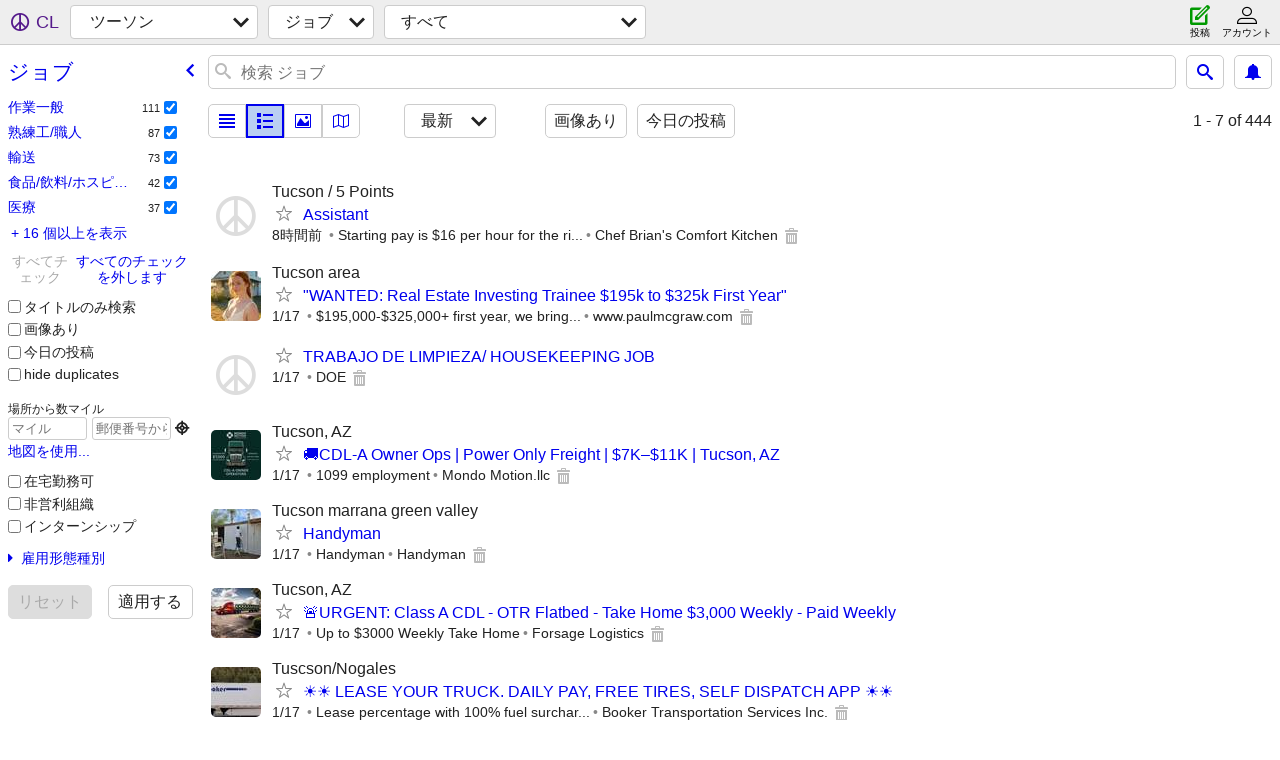

--- FILE ---
content_type: text/html; charset=utf-8
request_url: https://tucson.craigslist.org/search/jjj?lang=ja
body_size: 18921
content:
<!DOCTYPE html>
<html>
<head>
    
	<meta charset="UTF-8">
	<meta http-equiv="X-UA-Compatible" content="IE=Edge">
	<meta name="viewport" content="width=device-width,initial-scale=1">
	<meta property="og:site_name" content="craigslist">
	<meta name="twitter:card" content="preview">
	<meta property="og:title" content="ツーソン ジョブ - craigslist">
	<meta name="description" content="ツーソン ジョブ - craigslist">
	<meta property="og:description" content="ツーソン ジョブ - craigslist">
	<meta property="og:url" content="https://tucson.craigslist.org/search/jjj">
	<title>ツーソン ジョブ - craigslist</title>
	<link rel="canonical" href="https://tucson.craigslist.org/search/jjj">
	<link rel="alternate" href="https://tucson.craigslist.org/search/jjj" hreflang="x-default">



    <link rel="icon" href="/favicon.ico" id="favicon" />

<script type="application/ld+json" id="ld_searchpage_data" >
    {"description":"ジョブ in Tucson, AZ","@type":"SearchResultsPage","@context":"https://schema.org","breadcrumb":{"@context":"https://schema.org","itemListElement":[{"@type":"ListItem","position":1,"name":"tucson.craigslist.org","item":"https://tucson.craigslist.org"},{"@type":"ListItem","name":"jobs","item":"https://tucson.craigslist.org/search/jjj?lang=ja","position":2}],"@type":"BreadcrumbList"}}
</script>



    <style>
        body {
            font-family: sans-serif;
        }

        #no-js {
            position: fixed;
            z-index: 100000;
            top: 0;
            bottom: 0;
            left: 0;
            right: 0;
            overflow:auto;
            margin: 0;
            background: transparent;
        }

        #no-js h1 {
            margin: 0;
            padding: .5em;
            color: #00E;
            background-color: #cccccc;
        }

        #no-js  p {
            margin: 1em;
        }

        .no-js header,
        .no-js form,
        .no-js .tsb,
        .unsupported-browser header,
        .unsupported-browser form,
        .unsupported-browser .tsb {
            display: none;
        }

        #curtain {
            display: none;
            position: fixed;
            z-index: 9000;
            top: 0;
            bottom: 0;
            left: 0;
            right: 0;
            margin: 0;
            padding: 0;
            border: 0;
            background: transparent;
        }

        .show-curtain #curtain {
            display: block;
        }

        #curtain .cover,
        #curtain .content {
            position: absolute;
            display: block;
            top: 0;
            bottom: 0;
            left: 0;
            right: 0;
            margin: 0;
            padding: 0;
            border: 0;
        }

        #curtain .cover {
            z-index: 1;
            background-color: white;
        }

        .show-curtain #curtain .cover {
            opacity: 0.7;
        }

        .show-curtain.clear #curtain .cover {
            opacity: 0;
        }

        .show-curtain.opaque #curtain .cover {
            opacity: 1;
        }

        #curtain .content {
            z-index: 2;
            background: transparent;
            color: #00E;

            display: flex;
            flex-direction: column;
            justify-content: center;
            align-items: center;
        }

        .unrecoverable #curtain .content,
        .unsupported-browser #curtain .content {
            display: block;
            align-items: start;
        }

        #curtain h1 {
            margin: 0;
            padding: .5em;
            background-color: #cccccc;
        }

        #curtain  p {
            margin: 1em;
            color: black;
        }

        .pacify #curtain .icom-:after {
            content: "\eb23";
        }

        #curtain .text {
            display: none;
        }

        .loading #curtain .text.loading,
        .reading #curtain .text.reading,
        .writing #curtain .text.writing,
        .saving #curtain .text.saving,
        .searching #curtain .text.searching,
        .unrecoverable #curtain .text.unrecoverable,
        .message #curtain .text.message {
            display: block;
        }

        .unrecoverable #curtain .text.unrecoverable {
        }

        @keyframes rotate {
            from {
                transform: rotate(0deg);
            }
            to {
                transform: rotate(359deg);
            }
        }

        .pacify #curtain .icom- {
            font-size: 3em;
            animation: rotate 2s infinite linear;
        }
    </style>

    <style>
        body {
            margin: 0;
            border: 0;
            padding: 0;
        }

        ol.cl-static-search-results, .cl-static-header {
            display:none;
        }

        .no-js ol.cl-static-search-results, .no-js .cl-static-header {
            display:block;
        }
    </style>


</head>

<body  class="no-js"  >



    <div class="cl-content">
        <main>
        </main>
    </div>

    <div id="curtain">
        <div class="cover"></div>
        <div class="content">
            <div class="icom-"></div>
            <div class="text loading">読み込み中</div>
            <div class="text reading">読み取り中</div>
            <div class="text writing">書き込み中</div>
            <div class="text saving">saving</div>
            <div class="text searching">searching</div>
            <div id="curtainText" class="text message"></div>
            <div class="text unrecoverable">
                 <p><a id="cl-unrecoverable-hard-refresh" href="#" onclick="location.reload(true);">refresh the page.</a></p>
             </div>
         </div>
    </div>



    <script>
        (function() {
            try {
                window.onpageshow = function(event) {
                    if (event.persisted && cl.upTime()>1000 && /iPhone/.test(navigator.userAgent)) {
                        window.location.reload();
                    }
                };

                window.addEventListener('DOMContentLoaded', function() {
                    document.body.classList.remove('no-js');
                });
                document.body.classList.remove('no-js');
            } catch(e) {
                console.log(e);
            }
        })();
    </script>

    
     
     <script src="https://www.craigslist.org/static/www/d58afecda5261cb9fcb91b2d144412254d004485.js" crossorigin="anonymous"></script>
     <script>
         window.cl.init(
             'https://www.craigslist.org/static/www/',
             '',
             'www',
             'search',
             {
'defaultLocale': "en_US",
'initialCategoryAbbr': "jjj",
'location': {"radius":1,"postal":"85731","lat":32.222,"url":"tucson.craigslist.org","areaId":57,"city":"Tucson","region":"AZ","country":"US","lon":-110.926},
'seoLinks': 0
},
             0
         );
     </script>
     

    
    <iframe id="cl-local-storage" src="https://www.craigslist.org/static/www/localStorage-092e9f9e2f09450529e744902aa7cdb3a5cc868d.html" style="display:none;"></iframe>
    


    <script>
        window.cl.specialCurtainMessages = {
            unsupportedBrowser: [
                "重要な機能が欠けているブラウザを使用していることが検出されました。",
                "最新のブラウザからクレイグリストにアクセスしてください。"
            ],
            unrecoverableError: [
                "There was an error loading the page."
            ]
        };
    </script>
    <div class="cl-static-header">
        <a href="/">craigslist</a>
            <h1>ジョブ in Tucson, AZ</h1>
    </div>

    <ol class="cl-static-search-results">
        <li class="cl-static-hub-links">
            <div>see also</div>
        </li>
        <li class="cl-static-search-result" title="Assistant">
            <a href="https://tucson.craigslist.org/csr/d/tucson-assistant/7909386679.html">
                <div class="title">Assistant</div>

                <div class="details">
                    <div class="price">$0</div>
                    <div class="location">
                        Tucson / 5 Points
                    </div>
                </div>
            </a>
        </li>
        <li class="cl-static-search-result" title="&quot;WANTED:  Real Estate Investing Trainee $195k to $325k First Year&quot;">
            <a href="https://tucson.craigslist.org/sls/d/tucson-wanted-real-estate-investing/7909342414.html">
                <div class="title">&quot;WANTED:  Real Estate Investing Trainee $195k to $325k First Year&quot;</div>

                <div class="details">
                    <div class="price">$0</div>
                    <div class="location">
                        Tucson area
                    </div>
                </div>
            </a>
        </li>
        <li class="cl-static-search-result" title="TRABAJO DE LIMPIEZA/ HOUSEKEEPING JOB">
            <a href="https://tucson.craigslist.org/lab/d/tucson-trabajo-de-limpieza-housekeeping/7909335704.html">
                <div class="title">TRABAJO DE LIMPIEZA/ HOUSEKEEPING JOB</div>

                <div class="details">
                    <div class="price">$0</div>
                </div>
            </a>
        </li>
        <li class="cl-static-search-result" title="🚚CDL-A Owner Ops | Power Only Freight | $7K–$11K | Tucson, AZ">
            <a href="https://tucson.craigslist.org/trp/d/tucson-cdl-owner-ops-power-only-freight/7909302486.html">
                <div class="title">🚚CDL-A Owner Ops | Power Only Freight | $7K–$11K | Tucson, AZ</div>

                <div class="details">
                    <div class="price">$0</div>
                    <div class="location">
                        Tucson, AZ
                    </div>
                </div>
            </a>
        </li>
        <li class="cl-static-search-result" title="Handyman">
            <a href="https://tucson.craigslist.org/lab/d/tucson-handyman/7909274033.html">
                <div class="title">Handyman</div>

                <div class="details">
                    <div class="price">$0</div>
                    <div class="location">
                        Tucson marrana green valley
                    </div>
                </div>
            </a>
        </li>
        <li class="cl-static-search-result" title="🚨URGENT: Class A CDL - OTR Flatbed - Take Home $3,000 Weekly - Paid Weekly">
            <a href="https://tucson.craigslist.org/trp/d/tucson-urgent-class-cdl-otr-flatbed/7909252129.html">
                <div class="title">🚨URGENT: Class A CDL - OTR Flatbed - Take Home $3,000 Weekly - Paid Weekly</div>

                <div class="details">
                    <div class="price">$0</div>
                    <div class="location">
                        Tucson, AZ
                    </div>
                </div>
            </a>
        </li>
        <li class="cl-static-search-result" title="☀☀ LEASE YOUR TRUCK.  DAILY PAY,  FREE TIRES, SELF DISPATCH APP ☀☀">
            <a href="https://tucson.craigslist.org/trp/d/nogales-lease-your-truck-daily-pay-free/7909244014.html">
                <div class="title">☀☀ LEASE YOUR TRUCK.  DAILY PAY,  FREE TIRES, SELF DISPATCH APP ☀☀</div>

                <div class="details">
                    <div class="price">$0</div>
                    <div class="location">
                        Tuscson/Nogales
                    </div>
                </div>
            </a>
        </li>
        <li class="cl-static-search-result" title="🚨🚨URGENT: CLASS-A CDL OTR DRIVERS - TAKE HOME UP TO $2600 WEEKLY">
            <a href="https://tucson.craigslist.org/trp/d/tucson-urgent-class-cdl-otr-drivers/7909242840.html">
                <div class="title">🚨🚨URGENT: CLASS-A CDL OTR DRIVERS - TAKE HOME UP TO $2600 WEEKLY</div>

                <div class="details">
                    <div class="price">$0</div>
                    <div class="location">
                        Tucson, AZ
                    </div>
                </div>
            </a>
        </li>
        <li class="cl-static-search-result" title="Personal Care Assistant">
            <a href="https://tucson.craigslist.org/hea/d/tucson-personal-care-assistant/7909196122.html">
                <div class="title">Personal Care Assistant</div>

                <div class="details">
                    <div class="price">$0</div>
                    <div class="location">
                        Houghton Reserve
                    </div>
                </div>
            </a>
        </li>
        <li class="cl-static-search-result" title="CDL Driver All Local Super Dump / Belly Dump End Dump Tractor Trailer">
            <a href="https://tucson.craigslist.org/trp/d/tucson-cdl-driver-all-local-super-dump/7909173465.html">
                <div class="title">CDL Driver All Local Super Dump / Belly Dump End Dump Tractor Trailer</div>

                <div class="details">
                    <div class="price">$0</div>
                    <div class="location">
                        North
                    </div>
                </div>
            </a>
        </li>
        <li class="cl-static-search-result" title="BACKHOE OPERATOR">
            <a href="https://tucson.craigslist.org/trd/d/tucson-backhoe-operator/7909167919.html">
                <div class="title">BACKHOE OPERATOR</div>

                <div class="details">
                    <div class="price">$0</div>
                    <div class="location">
                        Tucson and surrounding areas
                    </div>
                </div>
            </a>
        </li>
        <li class="cl-static-search-result" title="Operations Manager / Restaurant / Bar / Cafe">
            <a href="https://tucson.craigslist.org/fbh/d/tucson-operations-manager-restaurant/7909150552.html">
                <div class="title">Operations Manager / Restaurant / Bar / Cafe</div>

                <div class="details">
                    <div class="price">$0</div>
                    <div class="location">
                        Tucson
                    </div>
                </div>
            </a>
        </li>
        <li class="cl-static-search-result" title="TRABAJADORES DE ASBESTO (Tempe)">
            <a href="https://tucson.craigslist.org/lab/d/tempe-trabajadores-de-asbesto-tempe/7909139283.html">
                <div class="title">TRABAJADORES DE ASBESTO (Tempe)</div>

                <div class="details">
                    <div class="price">$0</div>
                    <div class="location">
                        Tempe , AZ
                    </div>
                </div>
            </a>
        </li>
        <li class="cl-static-search-result" title="Remodeler Assistant (NW Tucson)">
            <a href="https://tucson.craigslist.org/trd/d/tucson-remodeler-assistant-nw-tucson/7909134049.html">
                <div class="title">Remodeler Assistant (NW Tucson)</div>

                <div class="details">
                    <div class="price">$0</div>
                    <div class="location">
                        NW Tucson
                    </div>
                </div>
            </a>
        </li>
        <li class="cl-static-search-result" title="Server / Bartender or both.">
            <a href="https://tucson.craigslist.org/fbh/d/tucson-server-bartender-or-both/7909132787.html">
                <div class="title">Server / Bartender or both.</div>

                <div class="details">
                    <div class="price">$0</div>
                    <div class="location">
                        Catalina Area
                    </div>
                </div>
            </a>
        </li>
        <li class="cl-static-search-result" title="Lead with barista and bar experience">
            <a href="https://tucson.craigslist.org/fbh/d/tucson-lead-with-barista-and-bar/7909128500.html">
                <div class="title">Lead with barista and bar experience</div>

                <div class="details">
                    <div class="price">$0</div>
                    <div class="location">
                        Lost Barrio
                    </div>
                </div>
            </a>
        </li>
        <li class="cl-static-search-result" title="Lead Excavation Operator w/ CDL Class A">
            <a href="https://tucson.craigslist.org/trd/d/tucson-lead-excavation-operator-cdl/7909115649.html">
                <div class="title">Lead Excavation Operator w/ CDL Class A</div>

                <div class="details">
                    <div class="price">$0</div>
                    <div class="location">
                        Tucson
                    </div>
                </div>
            </a>
        </li>
        <li class="cl-static-search-result" title="✅ Lucrative Home Business For Highly Motivated Individuals">
            <a href="https://tucson.craigslist.org/bus/d/tucson-lucrative-home-business-for/7909112520.html">
                <div class="title">✅ Lucrative Home Business For Highly Motivated Individuals</div>

                <div class="details">
                    <div class="price">$0</div>
                </div>
            </a>
        </li>
        <li class="cl-static-search-result" title="Journeyman Electricians Needed ASAP In Sparks, NV Making $3,200+">
            <a href="https://tucson.craigslist.org/trd/d/sparks-journeyman-electricians-needed/7909082621.html">
                <div class="title">Journeyman Electricians Needed ASAP In Sparks, NV Making $3,200+</div>

                <div class="details">
                    <div class="price">$0</div>
                </div>
            </a>
        </li>
        <li class="cl-static-search-result" title="Registered Dental Hygienist (Studio Dental)">
            <a href="https://tucson.craigslist.org/hea/d/tucson-registered-dental-hygienist/7909079176.html">
                <div class="title">Registered Dental Hygienist (Studio Dental)</div>

                <div class="details">
                    <div class="price">$0</div>
                    <div class="location">
                        Oro Valley
                    </div>
                </div>
            </a>
        </li>
        <li class="cl-static-search-result" title="NEW CAFE SEEKS BARISTAS AND CASHIERS">
            <a href="https://tucson.craigslist.org/fbh/d/tucson-new-cafe-seeks-baristas-and/7909076909.html">
                <div class="title">NEW CAFE SEEKS BARISTAS AND CASHIERS</div>

                <div class="details">
                    <div class="price">$0</div>
                    <div class="location">
                        WEST SIDE
                    </div>
                </div>
            </a>
        </li>
        <li class="cl-static-search-result" title="HIRING TODAY - COOKS">
            <a href="https://tucson.craigslist.org/fbh/d/tucson-hiring-today-cooks/7909073929.html">
                <div class="title">HIRING TODAY - COOKS</div>

                <div class="details">
                    <div class="price">$0</div>
                    <div class="location">
                        TUCSON
                    </div>
                </div>
            </a>
        </li>
        <li class="cl-static-search-result" title="Building Lead">
            <a href="https://tucson.craigslist.org/lab/d/tucson-building-lead/7909067137.html">
                <div class="title">Building Lead</div>

                <div class="details">
                    <div class="price">$0</div>
                    <div class="location">
                        Tucson
                    </div>
                </div>
            </a>
        </li>
        <li class="cl-static-search-result" title="HEAVY DUTY DIESEL MECHANIC">
            <a href="https://tucson.craigslist.org/trp/d/tucson-heavy-duty-diesel-mechanic/7909062650.html">
                <div class="title">HEAVY DUTY DIESEL MECHANIC</div>

                <div class="details">
                    <div class="price">$0</div>
                    <div class="location">
                        TUCSON
                    </div>
                </div>
            </a>
        </li>
        <li class="cl-static-search-result" title="HIRING CLEANERS IMMEDIATELY FOR THE TUCSON AREA!!">
            <a href="https://tucson.craigslist.org/lab/d/tucson-hiring-cleaners-immediately-for/7909056272.html">
                <div class="title">HIRING CLEANERS IMMEDIATELY FOR THE TUCSON AREA!!</div>

                <div class="details">
                    <div class="price">$0</div>
                    <div class="location">
                        Tucson
                    </div>
                </div>
            </a>
        </li>
        <li class="cl-static-search-result" title="Janitorial Supervisor">
            <a href="https://tucson.craigslist.org/lab/d/tucson-janitorial-supervisor/7909055570.html">
                <div class="title">Janitorial Supervisor</div>

                <div class="details">
                    <div class="price">$0</div>
                    <div class="location">
                        Tucson
                    </div>
                </div>
            </a>
        </li>
        <li class="cl-static-search-result" title="Home Delivery Drivers Needed!">
            <a href="https://tucson.craigslist.org/trp/d/tucson-home-delivery-drivers-needed/7909047924.html">
                <div class="title">Home Delivery Drivers Needed!</div>

                <div class="details">
                    <div class="price">$0</div>
                    <div class="location">
                        Tucson
                    </div>
                </div>
            </a>
        </li>
        <li class="cl-static-search-result" title="TRAVEL WORK AND FUN..">
            <a href="https://tucson.craigslist.org/lab/d/vail-travel-work-and-fun/7909044512.html">
                <div class="title">TRAVEL WORK AND FUN..</div>

                <div class="details">
                    <div class="price">$0</div>
                    <div class="location">
                        California, New York, Miami, Seattle
                    </div>
                </div>
            </a>
        </li>
        <li class="cl-static-search-result" title="Start Monday!  $1610 Minimum Guaranteed, Earn $2000 Top Weeks!">
            <a href="https://tucson.craigslist.org/trp/d/tucson-start-monday-1610-minimum/7909041411.html">
                <div class="title">Start Monday!  $1610 Minimum Guaranteed, Earn $2000 Top Weeks!</div>

                <div class="details">
                    <div class="price">$0</div>
                </div>
            </a>
        </li>
        <li class="cl-static-search-result" title="Pizza/Line Cook $20 hr Guaranteed After Training, come get that dough">
            <a href="https://tucson.craigslist.org/fbh/d/tucson-pizza-line-cook-20-hr-guaranteed/7908971679.html">
                <div class="title">Pizza/Line Cook $20 hr Guaranteed After Training, come get that dough</div>

                <div class="details">
                    <div class="price">$0</div>
                    <div class="location">
                        Tucson
                    </div>
                </div>
            </a>
        </li>
        <li class="cl-static-search-result" title="Lot Attendant">
            <a href="https://tucson.craigslist.org/lab/d/tucson-lot-attendant/7908966794.html">
                <div class="title">Lot Attendant</div>

                <div class="details">
                    <div class="price">$0</div>
                    <div class="location">
                        Tucson
                    </div>
                </div>
            </a>
        </li>
        <li class="cl-static-search-result" title="Auto Glass">
            <a href="https://tucson.craigslist.org/sls/d/phoenix-auto-glass/7908966691.html">
                <div class="title">Auto Glass</div>

                <div class="details">
                    <div class="price">$0</div>
                    <div class="location">
                        AZ &amp; FL
                    </div>
                </div>
            </a>
        </li>
        <li class="cl-static-search-result" title="Seamstress/ Tailor">
            <a href="https://tucson.craigslist.org/lab/d/tucson-seamstress-tailor/7908951376.html">
                <div class="title">Seamstress/ Tailor</div>

                <div class="details">
                    <div class="price">$0</div>
                    <div class="location">
                        Near Park Place Mall
                    </div>
                </div>
            </a>
        </li>
        <li class="cl-static-search-result" title="Procurement Lead">
            <a href="https://tucson.craigslist.org/ofc/d/tucson-procurement-lead/7908936779.html">
                <div class="title">Procurement Lead</div>

                <div class="details">
                    <div class="price">$0</div>
                    <div class="location">
                        Oro Valley
                    </div>
                </div>
            </a>
        </li>
        <li class="cl-static-search-result" title="CONCRETE FORM SETTER">
            <a href="https://tucson.craigslist.org/trd/d/tucson-concrete-form-setter/7908912901.html">
                <div class="title">CONCRETE FORM SETTER</div>

                <div class="details">
                    <div class="price">$0</div>
                    <div class="location">
                        TUCSON
                    </div>
                </div>
            </a>
        </li>
        <li class="cl-static-search-result" title="CONCRETE FINISHER">
            <a href="https://tucson.craigslist.org/trd/d/tucson-concrete-finisher/7908912756.html">
                <div class="title">CONCRETE FINISHER</div>

                <div class="details">
                    <div class="price">$0</div>
                    <div class="location">
                        TUCSON
                    </div>
                </div>
            </a>
        </li>
        <li class="cl-static-search-result" title="Pool Service Technician (Full-Time) – Splash Pool Service">
            <a href="https://tucson.craigslist.org/sls/d/tucson-pool-service-technician-full/7908907470.html">
                <div class="title">Pool Service Technician (Full-Time) – Splash Pool Service</div>

                <div class="details">
                    <div class="price">$0</div>
                    <div class="location">
                        Tucson, AZ
                    </div>
                </div>
            </a>
        </li>
        <li class="cl-static-search-result" title="Pool Service Technician (Full-Time) – Splash Pool Service">
            <a href="https://tucson.craigslist.org/lab/d/tucson-pool-service-technician-full/7908907468.html">
                <div class="title">Pool Service Technician (Full-Time) – Splash Pool Service</div>

                <div class="details">
                    <div class="price">$0</div>
                    <div class="location">
                        Tucson, AZ
                    </div>
                </div>
            </a>
        </li>
        <li class="cl-static-search-result" title="Door to door sales">
            <a href="https://tucson.craigslist.org/sls/d/tucson-door-to-door-sales/7908904963.html">
                <div class="title">Door to door sales</div>

                <div class="details">
                    <div class="price">$0</div>
                    <div class="location">
                        Tucson
                    </div>
                </div>
            </a>
        </li>
        <li class="cl-static-search-result" title="Mechanic">
            <a href="https://tucson.craigslist.org/lab/d/tucson-mechanic/7908896966.html">
                <div class="title">Mechanic</div>

                <div class="details">
                    <div class="price">$0</div>
                </div>
            </a>
        </li>
        <li class="cl-static-search-result" title="Welders: Mig/Flux Core">
            <a href="https://tucson.craigslist.org/trd/d/tucson-welders-mig-flux-core/7908884677.html">
                <div class="title">Welders: Mig/Flux Core</div>

                <div class="details">
                    <div class="price">$0</div>
                    <div class="location">
                        Tucson, AZ
                    </div>
                </div>
            </a>
        </li>
        <li class="cl-static-search-result" title="Caregiver Needed. All shifts">
            <a href="https://tucson.craigslist.org/hea/d/tucson-caregiver-needed-all-shifts/7908864304.html">
                <div class="title">Caregiver Needed. All shifts</div>

                <div class="details">
                    <div class="price">$0</div>
                    <div class="location">
                        Tucson
                    </div>
                </div>
            </a>
        </li>
        <li class="cl-static-search-result" title="Loader Operator Wanted.">
            <a href="https://tucson.craigslist.org/lab/d/tucson-loader-operator-wanted/7908836363.html">
                <div class="title">Loader Operator Wanted.</div>

                <div class="details">
                    <div class="price">$0</div>
                    <div class="location">
                        Tucson
                    </div>
                </div>
            </a>
        </li>
        <li class="cl-static-search-result" title="Pipe Layers Wanted.">
            <a href="https://tucson.craigslist.org/lab/d/tucson-pipe-layers-wanted/7908834517.html">
                <div class="title">Pipe Layers Wanted.</div>

                <div class="details">
                    <div class="price">$0</div>
                </div>
            </a>
        </li>
        <li class="cl-static-search-result" title="Take your Real Estate Career to the next level!">
            <a href="https://tucson.craigslist.org/rej/d/tucson-take-your-real-estate-career-to/7908832576.html">
                <div class="title">Take your Real Estate Career to the next level!</div>

                <div class="details">
                    <div class="price">$0</div>
                    <div class="location">
                        Southern Arizona
                    </div>
                </div>
            </a>
        </li>
        <li class="cl-static-search-result" title="Hiring Painters Today">
            <a href="https://tucson.craigslist.org/trd/d/tucson-hiring-painters-today/7908827474.html">
                <div class="title">Hiring Painters Today</div>

                <div class="details">
                    <div class="price">$0</div>
                    <div class="location">
                        Tucson
                    </div>
                </div>
            </a>
        </li>
        <li class="cl-static-search-result" title="🔥TRUCK DRIVERS - KEEP 90% OF THE LOAD - NO ESCROW🔥">
            <a href="https://tucson.craigslist.org/trp/d/tucson-truck-drivers-keep-90-of-the/7908822718.html">
                <div class="title">🔥TRUCK DRIVERS - KEEP 90% OF THE LOAD - NO ESCROW🔥</div>

                <div class="details">
                    <div class="price">$0</div>
                    <div class="location">
                        Tucson, AZ
                    </div>
                </div>
            </a>
        </li>
        <li class="cl-static-search-result" title="Quality Control Inspector">
            <a href="https://tucson.craigslist.org/mnu/d/tucson-quality-control-inspector/7908813497.html">
                <div class="title">Quality Control Inspector</div>

                <div class="details">
                    <div class="price">$0</div>
                </div>
            </a>
        </li>
        <li class="cl-static-search-result" title="Audio/Video Installation Tech">
            <a href="https://tucson.craigslist.org/trd/d/tucson-audio-video-installation-tech/7908802694.html">
                <div class="title">Audio/Video Installation Tech</div>

                <div class="details">
                    <div class="price">$0</div>
                </div>
            </a>
        </li>
        <li class="cl-static-search-result" title="District Managers Wanted">
            <a href="https://tucson.craigslist.org/bus/d/tucson-district-managers-wanted/7908757080.html">
                <div class="title">District Managers Wanted</div>

                <div class="details">
                    <div class="price">$0</div>
                    <div class="location">
                        Tucson
                    </div>
                </div>
            </a>
        </li>
        <li class="cl-static-search-result" title="District Managers Wanted">
            <a href="https://tucson.craigslist.org/csr/d/tucson-district-managers-wanted/7908757081.html">
                <div class="title">District Managers Wanted</div>

                <div class="details">
                    <div class="price">$0</div>
                    <div class="location">
                        Tucson
                    </div>
                </div>
            </a>
        </li>
        <li class="cl-static-search-result" title="COOK AND FOOD PREPARER NEEDED">
            <a href="https://tucson.craigslist.org/fbh/d/tucson-cook-and-food-preparer-needed/7908728457.html">
                <div class="title">COOK AND FOOD PREPARER NEEDED</div>

                <div class="details">
                    <div class="price">$0</div>
                    <div class="location">
                        VAIL AZ
                    </div>
                </div>
            </a>
        </li>
        <li class="cl-static-search-result" title="Flatbed trucks and Power Units needed">
            <a href="https://tucson.craigslist.org/trp/d/tucson-flatbed-trucks-and-power-units/7908727462.html">
                <div class="title">Flatbed trucks and Power Units needed</div>

                <div class="details">
                    <div class="price">$0</div>
                    <div class="location">
                        Tucson
                    </div>
                </div>
            </a>
        </li>
        <li class="cl-static-search-result" title="🚌Fleet Detailer Cleaners">
            <a href="https://tucson.craigslist.org/lab/d/tucson-fleet-detailer-cleaners/7908699478.html">
                <div class="title">🚌Fleet Detailer Cleaners</div>

                <div class="details">
                    <div class="price">$0</div>
                    <div class="location">
                        Northwest Tucson
                    </div>
                </div>
            </a>
        </li>
        <li class="cl-static-search-result" title="💸 $1000 SIGN ON BONUS FOR OWNER OPERATORS📢">
            <a href="https://tucson.craigslist.org/trp/d/tucson-sign-on-bonus-for-owner-operators/7908673993.html">
                <div class="title">💸 $1000 SIGN ON BONUS FOR OWNER OPERATORS📢</div>

                <div class="details">
                    <div class="price">$0</div>
                </div>
            </a>
        </li>
        <li class="cl-static-search-result" title="Full time days and (part time weekend) Janitorial ** Se habla Espanol">
            <a href="https://tucson.craigslist.org/lab/d/tucson-full-time-days-and-part-time/7908673834.html">
                <div class="title">Full time days and (part time weekend) Janitorial ** Se habla Espanol</div>

                <div class="details">
                    <div class="price">$0</div>
                    <div class="location">
                        Tucson
                    </div>
                </div>
            </a>
        </li>
        <li class="cl-static-search-result" title="Hiring for Hallmark Roofing">
            <a href="https://tucson.craigslist.org/lab/d/tucson-hiring-for-hallmark-roofing/7908672970.html">
                <div class="title">Hiring for Hallmark Roofing</div>

                <div class="details">
                    <div class="price">$0</div>
                    <div class="location">
                        Tucson
                    </div>
                </div>
            </a>
        </li>
        <li class="cl-static-search-result" title="New Year, New Full-Time, Work From Home Opportunity with AO!">
            <a href="https://tucson.craigslist.org/sls/d/tucson-new-year-new-full-time-work-from/7908671612.html">
                <div class="title">New Year, New Full-Time, Work From Home Opportunity with AO!</div>

                <div class="details">
                    <div class="price">$0</div>
                </div>
            </a>
        </li>
        <li class="cl-static-search-result" title="SALES AGENTS IN BANKCARD INDUSTRY UP TO $125K A YEAR">
            <a href="https://tucson.craigslist.org/sls/d/vail-sales-agents-in-bankcard-industry/7908668087.html">
                <div class="title">SALES AGENTS IN BANKCARD INDUSTRY UP TO $125K A YEAR</div>

                <div class="details">
                    <div class="price">$0</div>
                    <div class="location">
                        Tuscon
                    </div>
                </div>
            </a>
        </li>
        <li class="cl-static-search-result" title="Solar Installer">
            <a href="https://tucson.craigslist.org/trd/d/tucson-solar-installer/7908662987.html">
                <div class="title">Solar Installer</div>

                <div class="details">
                    <div class="price">$0</div>
                    <div class="location">
                        Tucson
                    </div>
                </div>
            </a>
        </li>
        <li class="cl-static-search-result" title="Class A CDL Driver * Multiple Lanes Available!!">
            <a href="https://tucson.craigslist.org/trp/d/tucson-class-cdl-driver-multiple-lanes/7908652175.html">
                <div class="title">Class A CDL Driver * Multiple Lanes Available!!</div>

                <div class="details">
                    <div class="price">$0</div>
                </div>
            </a>
        </li>
        <li class="cl-static-search-result" title="Assistant Secretary">
            <a href="https://tucson.craigslist.org/fbh/d/tucson-assistant-secretary/7908636426.html">
                <div class="title">Assistant Secretary</div>

                <div class="details">
                    <div class="price">$0</div>
                    <div class="location">
                        Tucson
                    </div>
                </div>
            </a>
        </li>
        <li class="cl-static-search-result" title="CHOFER CDL A FLATBED y  DRY-VAN - OTR - HASTA 33%">
            <a href="https://tucson.craigslist.org/trp/d/shorewood-chofer-cdl-flatbed-dry-van/7908631713.html">
                <div class="title">CHOFER CDL A FLATBED y  DRY-VAN - OTR - HASTA 33%</div>

                <div class="details">
                    <div class="price">$0</div>
                    <div class="location">
                        Joliet
                    </div>
                </div>
            </a>
        </li>
        <li class="cl-static-search-result" title="Tutoring opportunity for Certified Teacher">
            <a href="https://tucson.craigslist.org/edu/d/tucson-tutoring-opportunity-for/7908615534.html">
                <div class="title">Tutoring opportunity for Certified Teacher</div>

                <div class="details">
                    <div class="price">$0</div>
                    <div class="location">
                        Tucson
                    </div>
                </div>
            </a>
        </li>
        <li class="cl-static-search-result" title="DRIVERS CDL A FOR OPEN DECK/FLATBED">
            <a href="https://tucson.craigslist.org/trp/d/shorewood-drivers-cdl-for-open-deck/7908614366.html">
                <div class="title">DRIVERS CDL A FOR OPEN DECK/FLATBED</div>

                <div class="details">
                    <div class="price">$0</div>
                    <div class="location">
                        Joliet
                    </div>
                </div>
            </a>
        </li>
        <li class="cl-static-search-result" title="AMERICAN VAN LINES      Professional Movers needed for OTR CDL A &amp; B">
            <a href="https://tucson.craigslist.org/trp/d/tucson-american-van-lines-professional/7908612519.html">
                <div class="title">AMERICAN VAN LINES      Professional Movers needed for OTR CDL A &amp; B</div>

                <div class="details">
                    <div class="price">$0</div>
                    <div class="location">
                        Nationwide
                    </div>
                </div>
            </a>
        </li>
        <li class="cl-static-search-result" title="CDL Driver Over the Road">
            <a href="https://tucson.craigslist.org/trp/d/tucson-cdl-driver-over-the-road/7908601299.html">
                <div class="title">CDL Driver Over the Road</div>

                <div class="details">
                    <div class="price">$0</div>
                    <div class="location">
                        Tucson
                    </div>
                </div>
            </a>
        </li>
        <li class="cl-static-search-result" title="HIRING PORTERS IMMEDIATELY FOR THE TUCSON AREA!!">
            <a href="https://tucson.craigslist.org/lab/d/tucson-hiring-porters-immediately-for/7908590866.html">
                <div class="title">HIRING PORTERS IMMEDIATELY FOR THE TUCSON AREA!!</div>

                <div class="details">
                    <div class="price">$0</div>
                    <div class="location">
                        Tucson
                    </div>
                </div>
            </a>
        </li>
        <li class="cl-static-search-result" title="Day Shift Caregiver | Weekday and Weekend Shifts | up to $5000/month">
            <a href="https://tucson.craigslist.org/hea/d/tucson-day-shift-caregiver-weekday-and/7908585360.html">
                <div class="title">Day Shift Caregiver | Weekday and Weekend Shifts | up to $5000/month</div>

                <div class="details">
                    <div class="price">$0</div>
                    <div class="location">
                        Tucson
                    </div>
                </div>
            </a>
        </li>
        <li class="cl-static-search-result" title="Equipment Operator">
            <a href="https://tucson.craigslist.org/trd/d/tucson-equipment-operator/7908578536.html">
                <div class="title">Equipment Operator</div>

                <div class="details">
                    <div class="price">$0</div>
                    <div class="location">
                        Tucson
                    </div>
                </div>
            </a>
        </li>
        <li class="cl-static-search-result" title="***Dishwasher/ cook helper/ prep ASAP ***">
            <a href="https://tucson.craigslist.org/fbh/d/tucson-dishwasher-cook-helper-prep-asap/7908528323.html">
                <div class="title">***Dishwasher/ cook helper/ prep ASAP ***</div>

                <div class="details">
                    <div class="price">$0</div>
                    <div class="location">
                        Skyline &amp; campbell
                    </div>
                </div>
            </a>
        </li>
        <li class="cl-static-search-result" title="Thrift Store Cashier">
            <a href="https://tucson.craigslist.org/npo/d/tucson-thrift-store-cashier/7908483441.html">
                <div class="title">Thrift Store Cashier</div>

                <div class="details">
                    <div class="price">$0</div>
                    <div class="location">
                        Tucson
                    </div>
                </div>
            </a>
        </li>
        <li class="cl-static-search-result" title="CNC Machinist/Programmer">
            <a href="https://tucson.craigslist.org/mnu/d/tucson-cnc-machinist-programmer/7908475979.html">
                <div class="title">CNC Machinist/Programmer</div>

                <div class="details">
                    <div class="price">$0</div>
                    <div class="location">
                        Tucson
                    </div>
                </div>
            </a>
        </li>
        <li class="cl-static-search-result" title="Full-Time Landscaper / Foreman Needed">
            <a href="https://tucson.craigslist.org/lab/d/tucson-full-time-landscaper-foreman/7908456909.html">
                <div class="title">Full-Time Landscaper / Foreman Needed</div>

                <div class="details">
                    <div class="price">$0</div>
                    <div class="location">
                        Tucson
                    </div>
                </div>
            </a>
        </li>
        <li class="cl-static-search-result" title="Underground Foreman FOR HIRE">
            <a href="https://tucson.craigslist.org/lab/d/tucson-underground-foreman-for-hire/7908450597.html">
                <div class="title">Underground Foreman FOR HIRE</div>

                <div class="details">
                    <div class="price">$0</div>
                    <div class="location">
                        Tucson
                    </div>
                </div>
            </a>
        </li>
        <li class="cl-static-search-result" title="Civil Construction Estimator / Takeoff / Project Manager FOR HIRE">
            <a href="https://tucson.craigslist.org/trd/d/tucson-civil-construction-estimator/7908450210.html">
                <div class="title">Civil Construction Estimator / Takeoff / Project Manager FOR HIRE</div>

                <div class="details">
                    <div class="price">$0</div>
                    <div class="location">
                        Tucson
                    </div>
                </div>
            </a>
        </li>
        <li class="cl-static-search-result" title="B2B Sales Opportunity | Daily Bonuses + Lifetime Residuals">
            <a href="https://tucson.craigslist.org/sls/d/tucson-b2b-sales-opportunity-daily/7908447730.html">
                <div class="title">B2B Sales Opportunity | Daily Bonuses + Lifetime Residuals</div>

                <div class="details">
                    <div class="price">$0</div>
                </div>
            </a>
        </li>
        <li class="cl-static-search-result" title="Landscape Foreman">
            <a href="https://tucson.craigslist.org/lab/d/tucson-landscape-foreman/7908446619.html">
                <div class="title">Landscape Foreman</div>

                <div class="details">
                    <div class="price">$0</div>
                </div>
            </a>
        </li>
        <li class="cl-static-search-result" title="Remodeler">
            <a href="https://tucson.craigslist.org/lab/d/tucson-remodeler/7908428162.html">
                <div class="title">Remodeler</div>

                <div class="details">
                    <div class="price">$0</div>
                </div>
            </a>
        </li>
        <li class="cl-static-search-result" title="Residential Repair Vendors Needed">
            <a href="https://tucson.craigslist.org/trd/d/tucson-residential-repair-vendors-needed/7908388453.html">
                <div class="title">Residential Repair Vendors Needed</div>

                <div class="details">
                    <div class="price">$0</div>
                    <div class="location">
                        Tucson
                    </div>
                </div>
            </a>
        </li>
        <li class="cl-static-search-result" title="CNC Machinist/Programmer">
            <a href="https://tucson.craigslist.org/mnu/d/tucson-cnc-machinist-programmer/7908377459.html">
                <div class="title">CNC Machinist/Programmer</div>

                <div class="details">
                    <div class="price">$0</div>
                    <div class="location">
                        Airport
                    </div>
                </div>
            </a>
        </li>
        <li class="cl-static-search-result" title="Full time Overnight Pressure Washer $20 - $25 Hour">
            <a href="https://tucson.craigslist.org/lab/d/tucson-full-time-overnight-pressure/7908356019.html">
                <div class="title">Full time Overnight Pressure Washer $20 - $25 Hour</div>

                <div class="details">
                    <div class="price">$0</div>
                    <div class="location">
                        Tucson
                    </div>
                </div>
            </a>
        </li>
        <li class="cl-static-search-result" title="We are looking for reliable OTR Hazmat company drivers $0,75/mile">
            <a href="https://tucson.craigslist.org/trp/d/tucson-we-are-looking-for-reliable-otr/7908351842.html">
                <div class="title">We are looking for reliable OTR Hazmat company drivers $0,75/mile</div>

                <div class="details">
                    <div class="price">$0</div>
                </div>
            </a>
        </li>
        <li class="cl-static-search-result" title="Semi Driver">
            <a href="https://tucson.craigslist.org/trp/d/tucson-semi-driver/7908338952.html">
                <div class="title">Semi Driver</div>

                <div class="details">
                    <div class="price">$0</div>
                    <div class="location">
                        Tucson, AZ
                    </div>
                </div>
            </a>
        </li>
        <li class="cl-static-search-result" title="Server Position - Mario McGee&#39;s Pizza">
            <a href="https://tucson.craigslist.org/fbh/d/green-valley-server-position-mario/7908259353.html">
                <div class="title">Server Position - Mario McGee&#39;s Pizza</div>

                <div class="details">
                    <div class="price">$0</div>
                    <div class="location">
                        Green Valley / Sahuarita
                    </div>
                </div>
            </a>
        </li>
        <li class="cl-static-search-result" title="PAINTERS NEEDED ASAP!!">
            <a href="https://tucson.craigslist.org/lab/d/tucson-painters-needed-asap/7908257453.html">
                <div class="title">PAINTERS NEEDED ASAP!!</div>

                <div class="details">
                    <div class="price">$0</div>
                    <div class="location">
                        Tucson , Az
                    </div>
                </div>
            </a>
        </li>
        <li class="cl-static-search-result" title="Direct Support Professional - Caregiver">
            <a href="https://tucson.craigslist.org/hea/d/tucson-direct-support-professional/7908256524.html">
                <div class="title">Direct Support Professional - Caregiver</div>

                <div class="details">
                    <div class="price">$0</div>
                    <div class="location">
                        Tucson
                    </div>
                </div>
            </a>
        </li>
        <li class="cl-static-search-result" title="Lead Sign Installer – Tucson, AZ (Full Time)">
            <a href="https://tucson.craigslist.org/trd/d/tucson-lead-sign-installer-tucson-az/7908252405.html">
                <div class="title">Lead Sign Installer – Tucson, AZ (Full Time)</div>

                <div class="details">
                    <div class="price">$0</div>
                    <div class="location">
                        Tucson AZ
                    </div>
                </div>
            </a>
        </li>
        <li class="cl-static-search-result" title="Concrete Finishers needed">
            <a href="https://tucson.craigslist.org/trd/d/tucson-concrete-finishers-needed/7908245005.html">
                <div class="title">Concrete Finishers needed</div>

                <div class="details">
                    <div class="price">$0</div>
                    <div class="location">
                        Tucson
                    </div>
                </div>
            </a>
        </li>
        <li class="cl-static-search-result" title="👶Surrogates Needed👶 Earn up to $100,000! + $1,000 Signing Bonus!">
            <a href="https://tucson.craigslist.org/etc/d/tempe-surrogates-needed-earn-up-to/7908225241.html">
                <div class="title">👶Surrogates Needed👶 Earn up to $100,000! + $1,000 Signing Bonus!</div>

                <div class="details">
                    <div class="price">$0</div>
                </div>
            </a>
        </li>
        <li class="cl-static-search-result" title="Swimming Pool Plumbing Laborer">
            <a href="https://tucson.craigslist.org/lab/d/tucson-swimming-pool-plumbing-laborer/7908224020.html">
                <div class="title">Swimming Pool Plumbing Laborer</div>

                <div class="details">
                    <div class="price">$0</div>
                    <div class="location">
                        NW Tucson
                    </div>
                </div>
            </a>
        </li>
        <li class="cl-static-search-result" title="SEMI TRUCK/TRAILER MECHANIC Needed">
            <a href="https://tucson.craigslist.org/trd/d/semi-truck-trailer-mechanic-needed/7908210991.html">
                <div class="title">SEMI TRUCK/TRAILER MECHANIC Needed</div>

                <div class="details">
                    <div class="price">$0</div>
                    <div class="location">
                        Tucson
                    </div>
                </div>
            </a>
        </li>
        <li class="cl-static-search-result" title="Part-Time Personal/Admin Assistant">
            <a href="https://tucson.craigslist.org/ofc/d/tucson-part-time-personal-admin/7908208642.html">
                <div class="title">Part-Time Personal/Admin Assistant</div>

                <div class="details">
                    <div class="price">$0</div>
                    <div class="location">
                        West
                    </div>
                </div>
            </a>
        </li>
        <li class="cl-static-search-result" title="► Freelance Writer Wanted - Pay $100 per article (Remote OK)">
            <a href="https://tucson.craigslist.org/wri/d/freelance-writer-wanted-pay-100-per/7908207389.html">
                <div class="title">► Freelance Writer Wanted - Pay $100 per article (Remote OK)</div>

                <div class="details">
                    <div class="price">$0</div>
                </div>
            </a>
        </li>
        <li class="cl-static-search-result" title="Crane Operater">
            <a href="https://tucson.craigslist.org/trd/d/marana-crane-operater/7908199491.html">
                <div class="title">Crane Operater</div>

                <div class="details">
                    <div class="price">$0</div>
                    <div class="location">
                        Marana
                    </div>
                </div>
            </a>
        </li>
        <li class="cl-static-search-result" title="Class &quot;A&quot; Drivers Wanted">
            <a href="https://tucson.craigslist.org/trp/d/hollister-class-drivers-wanted/7908181895.html">
                <div class="title">Class &quot;A&quot; Drivers Wanted</div>

                <div class="details">
                    <div class="price">$0</div>
                    <div class="location">
                        11 Western States
                    </div>
                </div>
            </a>
        </li>
        <li class="cl-static-search-result" title="North &amp; Catalina Area - Janitorial Cleaners">
            <a href="https://tucson.craigslist.org/lab/d/catalina-north-catalina-area-janitorial/7908174561.html">
                <div class="title">North &amp; Catalina Area - Janitorial Cleaners</div>

                <div class="details">
                    <div class="price">$0</div>
                    <div class="location">
                        Catalina
                    </div>
                </div>
            </a>
        </li>
        <li class="cl-static-search-result" title="Landscaper LEAD/ LABORER / MAINT #ECL (Tucson)">
            <a href="https://tucson.craigslist.org/lab/d/tucson-landscaper-lead-laborer-maint/7908174096.html">
                <div class="title">Landscaper LEAD/ LABORER / MAINT #ECL (Tucson)</div>

                <div class="details">
                    <div class="price">$0</div>
                    <div class="location">
                        Tucson
                    </div>
                </div>
            </a>
        </li>
        <li class="cl-static-search-result" title="FILL IN CREW / JANITOR  #ECJ (Tucson)">
            <a href="https://tucson.craigslist.org/lab/d/tucson-fill-in-crew-janitor-ecj-tucson/7908173522.html">
                <div class="title">FILL IN CREW / JANITOR  #ECJ (Tucson)</div>

                <div class="details">
                    <div class="price">$0</div>
                    <div class="location">
                        Tucson
                    </div>
                </div>
            </a>
        </li>
        <li class="cl-static-search-result" title="Housekeeper">
            <a href="https://tucson.craigslist.org/hea/d/tucson-housekeeper/7908171802.html">
                <div class="title">Housekeeper</div>

                <div class="details">
                    <div class="price">$0</div>
                    <div class="location">
                        Pantano and Speedway
                    </div>
                </div>
            </a>
        </li>
        <li class="cl-static-search-result" title="Work at Davis-Monthan AFB – Custodian Role – $17/hr. Overnight shift">
            <a href="https://tucson.craigslist.org/lab/d/tucson-work-at-davis-monthan-afb/7908144869.html">
                <div class="title">Work at Davis-Monthan AFB – Custodian Role – $17/hr. Overnight shift</div>

                <div class="details">
                    <div class="price">$0</div>
                    <div class="location">
                        Tucson
                    </div>
                </div>
            </a>
        </li>
        <li class="cl-static-search-result" title="Entry-Level Construction Helper">
            <a href="https://tucson.craigslist.org/lab/d/tucson-entry-level-construction-helper/7908144302.html">
                <div class="title">Entry-Level Construction Helper</div>

                <div class="details">
                    <div class="price">$0</div>
                    <div class="location">
                        Tucson
                    </div>
                </div>
            </a>
        </li>
        <li class="cl-static-search-result" title="Construction / Paint &amp; Prep Technician">
            <a href="https://tucson.craigslist.org/lab/d/tucson-construction-paint-prep/7908142663.html">
                <div class="title">Construction / Paint &amp; Prep Technician</div>

                <div class="details">
                    <div class="price">$0</div>
                    <div class="location">
                        Tucson
                    </div>
                </div>
            </a>
        </li>
        <li class="cl-static-search-result" title="CNC Lathe Machinist">
            <a href="https://tucson.craigslist.org/mnu/d/tucson-cnc-lathe-machinist/7908116603.html">
                <div class="title">CNC Lathe Machinist</div>

                <div class="details">
                    <div class="price">$0</div>
                    <div class="location">
                        Tucson
                    </div>
                </div>
            </a>
        </li>
        <li class="cl-static-search-result" title="Machine Shop Maintenance Tech">
            <a href="https://tucson.craigslist.org/mnu/d/tucson-machine-shop-maintenance-tech/7908115798.html">
                <div class="title">Machine Shop Maintenance Tech</div>

                <div class="details">
                    <div class="price">$0</div>
                    <div class="location">
                        Tucson
                    </div>
                </div>
            </a>
        </li>
        <li class="cl-static-search-result" title="Manual Machinist">
            <a href="https://tucson.craigslist.org/mnu/d/tucson-manual-machinist/7908115178.html">
                <div class="title">Manual Machinist</div>

                <div class="details">
                    <div class="price">$0</div>
                    <div class="location">
                        Tucson
                    </div>
                </div>
            </a>
        </li>
        <li class="cl-static-search-result" title="DRIVERS CDL A FOR OPEN DECK/FLATBED">
            <a href="https://tucson.craigslist.org/trp/d/shorewood-drivers-cdl-for-open-deck/7908110311.html">
                <div class="title">DRIVERS CDL A FOR OPEN DECK/FLATBED</div>

                <div class="details">
                    <div class="price">$0</div>
                    <div class="location">
                        Joliet
                    </div>
                </div>
            </a>
        </li>
        <li class="cl-static-search-result" title="Part Time Sales – Weekly Pay – Flexible Work">
            <a href="https://tucson.craigslist.org/sls/d/tucson-part-time-sales-weekly-pay/7908105115.html">
                <div class="title">Part Time Sales – Weekly Pay – Flexible Work</div>

                <div class="details">
                    <div class="price">$0</div>
                    <div class="location">
                        Tucson
                    </div>
                </div>
            </a>
        </li>
        <li class="cl-static-search-result" title="Service advisor-Auto repair shop">
            <a href="https://tucson.craigslist.org/csr/d/tucson-service-advisor-auto-repair-shop/7908104696.html">
                <div class="title">Service advisor-Auto repair shop</div>

                <div class="details">
                    <div class="price">$0</div>
                    <div class="location">
                        Tucson
                    </div>
                </div>
            </a>
        </li>
        <li class="cl-static-search-result" title="Cactus and Succulent nursery personnel">
            <a href="https://tucson.craigslist.org/lab/d/tucson-cactus-and-succulent-nursery/7908100768.html">
                <div class="title">Cactus and Succulent nursery personnel</div>

                <div class="details">
                    <div class="price">$0</div>
                    <div class="location">
                        Tucson
                    </div>
                </div>
            </a>
        </li>
        <li class="cl-static-search-result" title="TEAMS... 2026 Investment in People, Excellence in Delivery">
            <a href="https://tucson.craigslist.org/trp/d/el-reno-teams-2026-investment-in-people/7908098347.html">
                <div class="title">TEAMS... 2026 Investment in People, Excellence in Delivery</div>

                <div class="details">
                    <div class="price">$0</div>
                </div>
            </a>
        </li>
        <li class="cl-static-search-result" title="Experienced Painters">
            <a href="https://tucson.craigslist.org/trd/d/tucson-experienced-painters/7908055065.html">
                <div class="title">Experienced Painters</div>

                <div class="details">
                    <div class="price">$0</div>
                    <div class="location">
                        Tucson
                    </div>
                </div>
            </a>
        </li>
        <li class="cl-static-search-result" title="Experienced Sales Closer – Commission Only (Digital Marketing / SaaS)">
            <a href="https://tucson.craigslist.org/sls/d/tucson-experienced-sales-closer/7908040031.html">
                <div class="title">Experienced Sales Closer – Commission Only (Digital Marketing / SaaS)</div>

                <div class="details">
                    <div class="price">$0</div>
                    <div class="location">
                        Remote
                    </div>
                </div>
            </a>
        </li>
        <li class="cl-static-search-result" title="Chauffeurs Wanted Part-Time">
            <a href="https://tucson.craigslist.org/trp/d/tucson-chauffeurs-wanted-part-time/7908004196.html">
                <div class="title">Chauffeurs Wanted Part-Time</div>

                <div class="details">
                    <div class="price">$0</div>
                    <div class="location">
                        Northwest Tucson
                    </div>
                </div>
            </a>
        </li>
        <li class="cl-static-search-result" title="LINE COOK">
            <a href="https://tucson.craigslist.org/fbh/d/tucson-line-cook/7907998609.html">
                <div class="title">LINE COOK</div>

                <div class="details">
                    <div class="price">$0</div>
                    <div class="location">
                        TUCSON
                    </div>
                </div>
            </a>
        </li>
        <li class="cl-static-search-result" title="Part-Time Fleet Maintenance / Vehicle Detailer">
            <a href="https://tucson.craigslist.org/trp/d/tucson-part-time-fleet-maintenance/7907991652.html">
                <div class="title">Part-Time Fleet Maintenance / Vehicle Detailer</div>

                <div class="details">
                    <div class="price">$0</div>
                    <div class="location">
                        Tucson
                    </div>
                </div>
            </a>
        </li>
        <li class="cl-static-search-result" title="TOW TRUCK OPERATOR LIGHT/MEDIUM HIRING IMMEDIATELY">
            <a href="https://tucson.craigslist.org/trp/d/tucson-tow-truck-operator-light-medium/7907990849.html">
                <div class="title">TOW TRUCK OPERATOR LIGHT/MEDIUM HIRING IMMEDIATELY</div>

                <div class="details">
                    <div class="price">$0</div>
                    <div class="location">
                        TUCSON
                    </div>
                </div>
            </a>
        </li>
        <li class="cl-static-search-result" title="VIP LOGISTICS Now Hiring Teams and Solos">
            <a href="https://tucson.craigslist.org/trp/d/nogales-vip-logistics-now-hiring-teams/7907963738.html">
                <div class="title">VIP LOGISTICS Now Hiring Teams and Solos</div>

                <div class="details">
                    <div class="price">$0</div>
                    <div class="location">
                        Nogales
                    </div>
                </div>
            </a>
        </li>
        <li class="cl-static-search-result" title="Internship in Stock/Equity Research and Investing">
            <a href="https://tucson.craigslist.org/acc/d/tucson-internship-in-stock-equity/7907874247.html">
                <div class="title">Internship in Stock/Equity Research and Investing</div>

                <div class="details">
                    <div class="price">$0</div>
                    <div class="location">
                        Tucson
                    </div>
                </div>
            </a>
        </li>
        <li class="cl-static-search-result" title="NEWSPAPER RESCUE DRIVER/Conductor de rescate para entrega de periódico">
            <a href="https://tucson.craigslist.org/trp/d/tucson-newspaper-rescue-driver/7907866175.html">
                <div class="title">NEWSPAPER RESCUE DRIVER/Conductor de rescate para entrega de periódico</div>

                <div class="details">
                    <div class="price">$0</div>
                    <div class="location">
                        Tucson
                    </div>
                </div>
            </a>
        </li>
        <li class="cl-static-search-result" title="Sound Engineer Needed">
            <a href="https://tucson.craigslist.org/tfr/d/tucson-sound-engineer-needed/7907855009.html">
                <div class="title">Sound Engineer Needed</div>

                <div class="details">
                    <div class="price">$0</div>
                    <div class="location">
                        Tucson
                    </div>
                </div>
            </a>
        </li>
        <li class="cl-static-search-result" title="Seeking General Labor Staff at Jobble-- URGENT NEED">
            <a href="https://tucson.craigslist.org/lab/d/tucson-seeking-general-labor-staff-at/7907809752.html">
                <div class="title">Seeking General Labor Staff at Jobble-- URGENT NEED</div>

                <div class="details">
                    <div class="price">$0</div>
                </div>
            </a>
        </li>
        <li class="cl-static-search-result" title="$$$...Work From Home...$$$">
            <a href="https://tucson.craigslist.org/sls/d/tucson-work-from-home/7907744577.html">
                <div class="title">$$$...Work From Home...$$$</div>

                <div class="details">
                    <div class="price">$0</div>
                    <div class="location">
                        Tucson
                    </div>
                </div>
            </a>
        </li>
        <li class="cl-static-search-result" title="💕💕Moms! Get out of Debt! Be a Gestational Carrier Up to $100,000!💕">
            <a href="https://tucson.craigslist.org/hea/d/encino-moms-get-out-of-debt-be/7907729582.html">
                <div class="title">💕💕Moms! Get out of Debt! Be a Gestational Carrier Up to $100,000!💕</div>

                <div class="details">
                    <div class="price">$0</div>
                    <div class="location">
                        Encino
                    </div>
                </div>
            </a>
        </li>
        <li class="cl-static-search-result" title="CDL Class A Driver Dedicated Route Oversize Run">
            <a href="https://tucson.craigslist.org/trp/d/tucson-cdl-class-driver-dedicated-route/7907704856.html">
                <div class="title">CDL Class A Driver Dedicated Route Oversize Run</div>

                <div class="details">
                    <div class="price">$0</div>
                </div>
            </a>
        </li>
        <li class="cl-static-search-result" title="Experienced Air Duct Technicians Wanted – Tucson&amp; phoenix , AZ">
            <a href="https://tucson.craigslist.org/trd/d/tucson-experienced-air-duct-technicians/7907658119.html">
                <div class="title">Experienced Air Duct Technicians Wanted – Tucson&amp; phoenix , AZ</div>

                <div class="details">
                    <div class="price">$0</div>
                    <div class="location">
                        Tucson
                    </div>
                </div>
            </a>
        </li>
        <li class="cl-static-search-result" title="Portable Restroom Technician (Driver)">
            <a href="https://tucson.craigslist.org/lab/d/tucson-portable-restroom-technician/7907633025.html">
                <div class="title">Portable Restroom Technician (Driver)</div>

                <div class="details">
                    <div class="price">$0</div>
                    <div class="location">
                        Tucson
                    </div>
                </div>
            </a>
        </li>
        <li class="cl-static-search-result" title="Need work? Can you fix appliances? Start today!">
            <a href="https://tucson.craigslist.org/trd/d/tucson-need-work-can-you-fix-appliances/7907626948.html">
                <div class="title">Need work? Can you fix appliances? Start today!</div>

                <div class="details">
                    <div class="price">$0</div>
                    <div class="location">
                        Tucson
                    </div>
                </div>
            </a>
        </li>
        <li class="cl-static-search-result" title="Apartment Maintenance Technician">
            <a href="https://tucson.craigslist.org/trd/d/tucson-apartment-maintenance-technician/7907626907.html">
                <div class="title">Apartment Maintenance Technician</div>

                <div class="details">
                    <div class="price">$0</div>
                    <div class="location">
                        Flowing Wells
                    </div>
                </div>
            </a>
        </li>
        <li class="cl-static-search-result" title="shingle and tile installers">
            <a href="https://tucson.craigslist.org/lab/d/tucson-shingle-and-tile-installers/7907615360.html">
                <div class="title">shingle and tile installers</div>

                <div class="details">
                    <div class="price">$0</div>
                </div>
            </a>
        </li>
        <li class="cl-static-search-result" title="FUEL &amp; LUBE TRUCK DRIVER FOR HEAVY EQUIPMENT - START RIGHT AWAY!">
            <a href="https://tucson.craigslist.org/trd/d/tucson-fuel-lube-truck-driver-for-heavy/7907605001.html">
                <div class="title">FUEL &amp; LUBE TRUCK DRIVER FOR HEAVY EQUIPMENT - START RIGHT AWAY!</div>

                <div class="details">
                    <div class="price">$0</div>
                    <div class="location">
                        Tucson
                    </div>
                </div>
            </a>
        </li>
        <li class="cl-static-search-result" title="Executive Assistant to Owner- Full or Part time/">
            <a href="https://tucson.craigslist.org/ofc/d/tucson-executive-assistant-to-owner/7907602877.html">
                <div class="title">Executive Assistant to Owner- Full or Part time/</div>

                <div class="details">
                    <div class="price">$0</div>
                    <div class="location">
                        Tucson
                    </div>
                </div>
            </a>
        </li>
        <li class="cl-static-search-result" title="Handy Person">
            <a href="https://tucson.craigslist.org/lab/d/tucson-handy-person/7907594457.html">
                <div class="title">Handy Person</div>

                <div class="details">
                    <div class="price">$0</div>
                    <div class="location">
                        Tucson
                    </div>
                </div>
            </a>
        </li>
        <li class="cl-static-search-result" title="Office Admin &amp; Service Coordinator – HVAC Company">
            <a href="https://tucson.craigslist.org/ofc/d/tucson-office-admin-service-coordinator/7907581512.html">
                <div class="title">Office Admin &amp; Service Coordinator – HVAC Company</div>

                <div class="details">
                    <div class="price">$0</div>
                </div>
            </a>
        </li>
        <li class="cl-static-search-result" title="Babysitter/driver for 3 kids">
            <a href="https://tucson.craigslist.org/edu/d/tucson-babysitter-driver-for-kids/7907561958.html">
                <div class="title">Babysitter/driver for 3 kids</div>

                <div class="details">
                    <div class="price">$0</div>
                    <div class="location">
                        Tucson
                    </div>
                </div>
            </a>
        </li>
        <li class="cl-static-search-result" title="Preschool Assistant">
            <a href="https://tucson.craigslist.org/edu/d/tucson-preschool-assistant/7907550306.html">
                <div class="title">Preschool Assistant</div>

                <div class="details">
                    <div class="price">$0</div>
                    <div class="location">
                        Oro Valley
                    </div>
                </div>
            </a>
        </li>
        <li class="cl-static-search-result" title="Gelato Chef">
            <a href="https://tucson.craigslist.org/fbh/d/tucson-gelato-chef/7907549127.html">
                <div class="title">Gelato Chef</div>

                <div class="details">
                    <div class="price">$0</div>
                    <div class="location">
                        Tucson
                    </div>
                </div>
            </a>
        </li>
        <li class="cl-static-search-result" title="Water Irrigation Tech">
            <a href="https://tucson.craigslist.org/trd/d/tucson-water-irrigation-tech/7907548662.html">
                <div class="title">Water Irrigation Tech</div>

                <div class="details">
                    <div class="price">$0</div>
                    <div class="location">
                        Tucson, AZ
                    </div>
                </div>
            </a>
        </li>
        <li class="cl-static-search-result" title="CONDUCTORES CDL A PARA OPEN DECK/PLATAFORMACONDUCTORES CDL  CLASE A PA">
            <a href="https://tucson.craigslist.org/trp/d/shorewood-conductores-cdl-para-open/7907539147.html">
                <div class="title">CONDUCTORES CDL A PARA OPEN DECK/PLATAFORMACONDUCTORES CDL  CLASE A PA</div>

                <div class="details">
                    <div class="price">$0</div>
                    <div class="location">
                        Joliet
                    </div>
                </div>
            </a>
        </li>
        <li class="cl-static-search-result" title="Painter / Drywall / Remodeler">
            <a href="https://tucson.craigslist.org/trd/d/tucson-painter-drywall-remodeler/7907531010.html">
                <div class="title">Painter / Drywall / Remodeler</div>

                <div class="details">
                    <div class="price">$0</div>
                    <div class="location">
                        Tucson
                    </div>
                </div>
            </a>
        </li>
        <li class="cl-static-search-result" title="Steel Fabrication Shop Manager">
            <a href="https://tucson.craigslist.org/trd/d/rillito-steel-fabrication-shop-manager/7907521531.html">
                <div class="title">Steel Fabrication Shop Manager</div>

                <div class="details">
                    <div class="price">$0</div>
                    <div class="location">
                        Marana
                    </div>
                </div>
            </a>
        </li>
        <li class="cl-static-search-result" title="Landscaper wanted">
            <a href="https://tucson.craigslist.org/lab/d/tucson-landscaper-wanted/7907503969.html">
                <div class="title">Landscaper wanted</div>

                <div class="details">
                    <div class="price">$0</div>
                    <div class="location">
                        Tucson
                    </div>
                </div>
            </a>
        </li>
        <li class="cl-static-search-result" title="Dispatcher">
            <a href="https://tucson.craigslist.org/ofc/d/tucson-dispatcher/7907463496.html">
                <div class="title">Dispatcher</div>

                <div class="details">
                    <div class="price">$0</div>
                    <div class="location">
                        Tucson
                    </div>
                </div>
            </a>
        </li>
        <li class="cl-static-search-result" title="Tow trucks drivers (Tucson)">
            <a href="https://tucson.craigslist.org/trp/d/tucson-tow-trucks-drivers-tucson/7907463097.html">
                <div class="title">Tow trucks drivers (Tucson)</div>

                <div class="details">
                    <div class="price">$0</div>
                    <div class="location">
                        Tucson
                    </div>
                </div>
            </a>
        </li>
        <li class="cl-static-search-result" title="Tucson Professional Cleaner – Part-Time/Full-Time">
            <a href="https://tucson.craigslist.org/lab/d/tucson-tucson-professional-cleaner-part/7907453110.html">
                <div class="title">Tucson Professional Cleaner – Part-Time/Full-Time</div>

                <div class="details">
                    <div class="price">$0</div>
                    <div class="location">
                        Tucson
                    </div>
                </div>
            </a>
        </li>
        <li class="cl-static-search-result" title="Residential Window &amp; Door Subcontractor Needed">
            <a href="https://tucson.craigslist.org/lab/d/tucson-residential-window-door/7907448180.html">
                <div class="title">Residential Window &amp; Door Subcontractor Needed</div>

                <div class="details">
                    <div class="price">$0</div>
                    <div class="location">
                        Tucson
                    </div>
                </div>
            </a>
        </li>
        <li class="cl-static-search-result" title="Home Care">
            <a href="https://tucson.craigslist.org/lab/d/tucson-home-care/7907441488.html">
                <div class="title">Home Care</div>

                <div class="details">
                    <div class="price">$0</div>
                    <div class="location">
                        Tucson
                    </div>
                </div>
            </a>
        </li>
        <li class="cl-static-search-result" title="Home and Health Care">
            <a href="https://tucson.craigslist.org/hea/d/tucson-home-and-health-care/7907441011.html">
                <div class="title">Home and Health Care</div>

                <div class="details">
                    <div class="price">$0</div>
                    <div class="location">
                        Tucson
                    </div>
                </div>
            </a>
        </li>
        <li class="cl-static-search-result" title="Automotive Mechanic / Technician">
            <a href="https://tucson.craigslist.org/trd/d/tucson-automotive-mechanic-technician/7907439614.html">
                <div class="title">Automotive Mechanic / Technician</div>

                <div class="details">
                    <div class="price">$0</div>
                    <div class="location">
                        TUCSON
                    </div>
                </div>
            </a>
        </li>
        <li class="cl-static-search-result" title="FRAMING CARPENTERS">
            <a href="https://tucson.craigslist.org/lab/d/tucson-framing-carpenters/7907425069.html">
                <div class="title">FRAMING CARPENTERS</div>

                <div class="details">
                    <div class="price">$0</div>
                    <div class="location">
                        TUCSON
                    </div>
                </div>
            </a>
        </li>
        <li class="cl-static-search-result" title="FRAMING CARPENTERS">
            <a href="https://tucson.craigslist.org/trd/d/tucson-framing-carpenters/7907424878.html">
                <div class="title">FRAMING CARPENTERS</div>

                <div class="details">
                    <div class="price">$0</div>
                    <div class="location">
                        Tucson
                    </div>
                </div>
            </a>
        </li>
        <li class="cl-static-search-result" title="Finish Blade Operator">
            <a href="https://tucson.craigslist.org/trd/d/tucson-finish-blade-operator/7907400798.html">
                <div class="title">Finish Blade Operator</div>

                <div class="details">
                    <div class="price">$0</div>
                    <div class="location">
                        Tucson
                    </div>
                </div>
            </a>
        </li>
        <li class="cl-static-search-result" title="Auto Detailer">
            <a href="https://tucson.craigslist.org/lab/d/tucson-auto-detailer/7907395014.html">
                <div class="title">Auto Detailer</div>

                <div class="details">
                    <div class="price">$0</div>
                    <div class="location">
                        Tucson
                    </div>
                </div>
            </a>
        </li>
        <li class="cl-static-search-result" title="Experienced Concrete Saw Operator">
            <a href="https://tucson.craigslist.org/trd/d/tucson-experienced-concrete-saw-operator/7907394108.html">
                <div class="title">Experienced Concrete Saw Operator</div>

                <div class="details">
                    <div class="price">$0</div>
                </div>
            </a>
        </li>
        <li class="cl-static-search-result" title="Wanted Skilled low voltage lighting technician">
            <a href="https://tucson.craigslist.org/trd/d/tucson-wanted-skilled-low-voltage/7907388806.html">
                <div class="title">Wanted Skilled low voltage lighting technician</div>

                <div class="details">
                    <div class="price">$0</div>
                    <div class="location">
                        Tucson
                    </div>
                </div>
            </a>
        </li>
        <li class="cl-static-search-result" title="LOCKSMITH FIELD TECHNICIAN">
            <a href="https://tucson.craigslist.org/trd/d/tucson-locksmith-field-technician/7907375635.html">
                <div class="title">LOCKSMITH FIELD TECHNICIAN</div>

                <div class="details">
                    <div class="price">$0</div>
                    <div class="location">
                        Tucson
                    </div>
                </div>
            </a>
        </li>
        <li class="cl-static-search-result" title="Certified Caregiver / Asst. Caregiver">
            <a href="https://tucson.craigslist.org/hea/d/tucson-certified-caregiver-asst/7907364414.html">
                <div class="title">Certified Caregiver / Asst. Caregiver</div>

                <div class="details">
                    <div class="price">$0</div>
                    <div class="location">
                        Tucson
                    </div>
                </div>
            </a>
        </li>
        <li class="cl-static-search-result" title="Welder &amp; Steel Building Construction">
            <a href="https://tucson.craigslist.org/lab/d/tucson-welder-steel-building/7907362299.html">
                <div class="title">Welder &amp; Steel Building Construction</div>

                <div class="details">
                    <div class="price">$0</div>
                    <div class="location">
                        Tucson
                    </div>
                </div>
            </a>
        </li>
        <li class="cl-static-search-result" title="Welder and/or Steel Building Construction">
            <a href="https://tucson.craigslist.org/lab/d/tucson-welder-and-or-steel-building/7907362035.html">
                <div class="title">Welder and/or Steel Building Construction</div>

                <div class="details">
                    <div class="price">$0</div>
                    <div class="location">
                        Tucson
                    </div>
                </div>
            </a>
        </li>
        <li class="cl-static-search-result" title="Building Construction">
            <a href="https://tucson.craigslist.org/lab/d/tucson-building-construction/7907361648.html">
                <div class="title">Building Construction</div>

                <div class="details">
                    <div class="price">$0</div>
                    <div class="location">
                        Tucson
                    </div>
                </div>
            </a>
        </li>
        <li class="cl-static-search-result" title="Roofing Crew">
            <a href="https://tucson.craigslist.org/trd/d/tucson-roofing-crew/7907361341.html">
                <div class="title">Roofing Crew</div>

                <div class="details">
                    <div class="price">$0</div>
                    <div class="location">
                        Tucson
                    </div>
                </div>
            </a>
        </li>
        <li class="cl-static-search-result" title="Automotive Technician">
            <a href="https://tucson.craigslist.org/trd/d/tucson-automotive-technician/7907360391.html">
                <div class="title">Automotive Technician</div>

                <div class="details">
                    <div class="price">$0</div>
                    <div class="location">
                        Tucson
                    </div>
                </div>
            </a>
        </li>
        <li class="cl-static-search-result" title="Home Delivery Drivers Needed!">
            <a href="https://tucson.craigslist.org/trp/d/tucson-home-delivery-drivers-needed/7907360061.html">
                <div class="title">Home Delivery Drivers Needed!</div>

                <div class="details">
                    <div class="price">$0</div>
                    <div class="location">
                        Tucson
                    </div>
                </div>
            </a>
        </li>
        <li class="cl-static-search-result" title="concrete labor">
            <a href="https://tucson.craigslist.org/trd/d/concrete-labor/7907360056.html">
                <div class="title">concrete labor</div>

                <div class="details">
                    <div class="price">$0</div>
                    <div class="location">
                        Tucson
                    </div>
                </div>
            </a>
        </li>
        <li class="cl-static-search-result" title="concrete finishers">
            <a href="https://tucson.craigslist.org/trd/d/concrete-finishers/7907358848.html">
                <div class="title">concrete finishers</div>

                <div class="details">
                    <div class="price">$0</div>
                    <div class="location">
                        Tucson
                    </div>
                </div>
            </a>
        </li>
        <li class="cl-static-search-result" title="Automotive Parts Dismantler">
            <a href="https://tucson.craigslist.org/lab/d/tucson-automotive-parts-dismantler/7907340142.html">
                <div class="title">Automotive Parts Dismantler</div>

                <div class="details">
                    <div class="price">$0</div>
                </div>
            </a>
        </li>
        <li class="cl-static-search-result" title="DRIVERS CDL A FOR OPEN DECK/FLATBED">
            <a href="https://tucson.craigslist.org/trp/d/shorewood-drivers-cdl-for-open-deck/7907325149.html">
                <div class="title">DRIVERS CDL A FOR OPEN DECK/FLATBED</div>

                <div class="details">
                    <div class="price">$0</div>
                    <div class="location">
                        Joliet
                    </div>
                </div>
            </a>
        </li>
        <li class="cl-static-search-result" title="We are looking for reliable OTR Hazmat company drivers $0,75/mile">
            <a href="https://tucson.craigslist.org/trp/d/tucson-we-are-looking-for-reliable-otr/7907303479.html">
                <div class="title">We are looking for reliable OTR Hazmat company drivers $0,75/mile</div>

                <div class="details">
                    <div class="price">$0</div>
                </div>
            </a>
        </li>
        <li class="cl-static-search-result" title="Monument Painter-Restorer (Hand Brush Painting)">
            <a href="https://tucson.craigslist.org/lab/d/vail-monument-painter-restorer-hand/7907287581.html">
                <div class="title">Monument Painter-Restorer (Hand Brush Painting)</div>

                <div class="details">
                    <div class="price">$0</div>
                </div>
            </a>
        </li>
        <li class="cl-static-search-result" title="Recycle Center Sorter / Materials Handler">
            <a href="https://tucson.craigslist.org/lab/d/tucson-recycle-center-sorter-materials/7907243074.html">
                <div class="title">Recycle Center Sorter / Materials Handler</div>

                <div class="details">
                    <div class="price">$0</div>
                    <div class="location">
                        Tucson
                    </div>
                </div>
            </a>
        </li>
        <li class="cl-static-search-result" title="Automotive (Tire Tech) Technician">
            <a href="https://tucson.craigslist.org/trd/d/tucson-automotive-tire-tech-technician/7907242376.html">
                <div class="title">Automotive (Tire Tech) Technician</div>

                <div class="details">
                    <div class="price">$0</div>
                </div>
            </a>
        </li>
        <li class="cl-static-search-result" title="Lube/General Service Technician">
            <a href="https://tucson.craigslist.org/trd/d/tucson-lube-general-service-technician/7907241666.html">
                <div class="title">Lube/General Service Technician</div>

                <div class="details">
                    <div class="price">$0</div>
                </div>
            </a>
        </li>
        <li class="cl-static-search-result" title="Servers, Pizza cooks, Pantry position">
            <a href="https://tucson.craigslist.org/fbh/d/tucson-servers-pizza-cooks-pantry/7907240035.html">
                <div class="title">Servers, Pizza cooks, Pantry position</div>

                <div class="details">
                    <div class="price">$0</div>
                    <div class="location">
                        Swan and Sunrise
                    </div>
                </div>
            </a>
        </li>
        <li class="cl-static-search-result" title="Christies Cabaret Tucson">
            <a href="https://tucson.craigslist.org/fbh/d/tucson-christies-cabaret-tucson/7907239056.html">
                <div class="title">Christies Cabaret Tucson</div>

                <div class="details">
                    <div class="price">$0</div>
                    <div class="location">
                        Tucson
                    </div>
                </div>
            </a>
        </li>
        <li class="cl-static-search-result" title="Roofing Crews, Tucson">
            <a href="https://tucson.craigslist.org/lab/d/sahuarita-roofing-crews-tucson/7907229543.html">
                <div class="title">Roofing Crews, Tucson</div>

                <div class="details">
                    <div class="price">$0</div>
                </div>
            </a>
        </li>
        <li class="cl-static-search-result" title="Housekeeper">
            <a href="https://tucson.craigslist.org/lab/d/tucson-housekeeper/7907226543.html">
                <div class="title">Housekeeper</div>

                <div class="details">
                    <div class="price">$0</div>
                    <div class="location">
                        Tucson
                    </div>
                </div>
            </a>
        </li>
        <li class="cl-static-search-result" title="Service Advisor/ Tire Sales/Management">
            <a href="https://tucson.craigslist.org/ret/d/tucson-service-advisor-tire-sales/7907225755.html">
                <div class="title">Service Advisor/ Tire Sales/Management</div>

                <div class="details">
                    <div class="price">$0</div>
                    <div class="location">
                        North/ Central
                    </div>
                </div>
            </a>
        </li>
        <li class="cl-static-search-result" title="Professional Online Business | Work on Your Terms Remote">
            <a href="https://tucson.craigslist.org/bus/d/tucson-professional-online-business/7907224629.html">
                <div class="title">Professional Online Business | Work on Your Terms Remote</div>

                <div class="details">
                    <div class="price">$0</div>
                    <div class="location">
                        Tucson
                    </div>
                </div>
            </a>
        </li>
        <li class="cl-static-search-result" title="HVAC PLUMBING REMODELING POSITIONS AVAILABLE">
            <a href="https://tucson.craigslist.org/trd/d/tucson-hvac-plumbing-remodeling/7907211038.html">
                <div class="title">HVAC PLUMBING REMODELING POSITIONS AVAILABLE</div>

                <div class="details">
                    <div class="price">$0</div>
                </div>
            </a>
        </li>
        <li class="cl-static-search-result" title="Arrow Home Care LLC">
            <a href="https://tucson.craigslist.org/hea/d/tucson-arrow-home-care-llc/7907181493.html">
                <div class="title">Arrow Home Care LLC</div>

                <div class="details">
                    <div class="price">$0</div>
                </div>
            </a>
        </li>
        <li class="cl-static-search-result" title="NO EXP PHONE SALES REP – HIGH ENERGY NEEDED">
            <a href="https://tucson.craigslist.org/sls/d/tucson-no-exp-phone-sales-rep-high/7907121569.html">
                <div class="title">NO EXP PHONE SALES REP – HIGH ENERGY NEEDED</div>

                <div class="details">
                    <div class="price">$0</div>
                    <div class="location">
                        East Tucson
                    </div>
                </div>
            </a>
        </li>
        <li class="cl-static-search-result" title="Tire Installer   Lube Tech">
            <a href="https://tucson.craigslist.org/lab/d/tucson-tire-installer-lube-tech/7907121498.html">
                <div class="title">Tire Installer   Lube Tech</div>

                <div class="details">
                    <div class="price">$0</div>
                    <div class="location">
                        Tucson
                    </div>
                </div>
            </a>
        </li>
        <li class="cl-static-search-result" title="EXPERIENCED DRIVERS AND MOVERS">
            <a href="https://tucson.craigslist.org/lab/d/tucson-experienced-drivers-and-movers/7907104478.html">
                <div class="title">EXPERIENCED DRIVERS AND MOVERS</div>

                <div class="details">
                    <div class="price">$0</div>
                    <div class="location">
                        Tucson Arizona
                    </div>
                </div>
            </a>
        </li>
        <li class="cl-static-search-result" title="Licensed Nursing Assistant">
            <a href="https://tucson.craigslist.org/hea/d/tucson-licensed-nursing-assistant/7907102001.html">
                <div class="title">Licensed Nursing Assistant</div>

                <div class="details">
                    <div class="price">$0</div>
                    <div class="location">
                        Central
                    </div>
                </div>
            </a>
        </li>
        <li class="cl-static-search-result" title="DRIVERS CDL A FOR OPEN DECK/FLATBED">
            <a href="https://tucson.craigslist.org/trp/d/shorewood-drivers-cdl-for-open-deck/7907095336.html">
                <div class="title">DRIVERS CDL A FOR OPEN DECK/FLATBED</div>

                <div class="details">
                    <div class="price">$0</div>
                    <div class="location">
                        Joliet
                    </div>
                </div>
            </a>
        </li>
        <li class="cl-static-search-result" title="Personal Trainer / Strength Coach">
            <a href="https://tucson.craigslist.org/spa/d/tucson-personal-trainer-strength-coach/7907074289.html">
                <div class="title">Personal Trainer / Strength Coach</div>

                <div class="details">
                    <div class="price">$0</div>
                    <div class="location">
                        Tucson
                    </div>
                </div>
            </a>
        </li>
        <li class="cl-static-search-result" title="Shop Painter/Powder Coater Needed">
            <a href="https://tucson.craigslist.org/lab/d/tucson-shop-painter-powder-coater-needed/7907061449.html">
                <div class="title">Shop Painter/Powder Coater Needed</div>

                <div class="details">
                    <div class="price">$0</div>
                    <div class="location">
                        N/W Tucson
                    </div>
                </div>
            </a>
        </li>
        <li class="cl-static-search-result" title="Construction">
            <a href="https://tucson.craigslist.org/trd/d/tucson-construction/7907054653.html">
                <div class="title">Construction</div>

                <div class="details">
                    <div class="price">$0</div>
                </div>
            </a>
        </li>
        <li class="cl-static-search-result" title="Bartender / Servers and Floor Host, D j All Position">
            <a href="https://tucson.craigslist.org/fbh/d/tucson-bartender-servers-and-floor-host/7907027787.html">
                <div class="title">Bartender / Servers and Floor Host, D j All Position</div>

                <div class="details">
                    <div class="price">$0</div>
                    <div class="location">
                        Tucson
                    </div>
                </div>
            </a>
        </li>
        <li class="cl-static-search-result" title="Office Manager - Bookkeeper">
            <a href="https://tucson.craigslist.org/ofc/d/tucson-office-manager-bookkeeper/7907011941.html">
                <div class="title">Office Manager - Bookkeeper</div>

                <div class="details">
                    <div class="price">$0</div>
                    <div class="location">
                        La Canada and Orange Grove
                    </div>
                </div>
            </a>
        </li>
        <li class="cl-static-search-result" title="Roofers">
            <a href="https://tucson.craigslist.org/lab/d/tucson-roofers/7906991759.html">
                <div class="title">Roofers</div>

                <div class="details">
                    <div class="price">$0</div>
                </div>
            </a>
        </li>
        <li class="cl-static-search-result" title="CONSTRUCTION LABORER WANTED">
            <a href="https://tucson.craigslist.org/lab/d/marana-construction-laborer-wanted/7906991350.html">
                <div class="title">CONSTRUCTION LABORER WANTED</div>

                <div class="details">
                    <div class="price">$0</div>
                    <div class="location">
                        Marana
                    </div>
                </div>
            </a>
        </li>
        <li class="cl-static-search-result" title="Caregiver Job | Full-Time | Part-Time | Day Shift | $18/hr and up">
            <a href="https://tucson.craigslist.org/hea/d/tucson-caregiver-job-full-time-part/7906985728.html">
                <div class="title">Caregiver Job | Full-Time | Part-Time | Day Shift | $18/hr and up</div>

                <div class="details">
                    <div class="price">$0</div>
                    <div class="location">
                        Oro Valley, AZ
                    </div>
                </div>
            </a>
        </li>
        <li class="cl-static-search-result" title="Window Cleaner">
            <a href="https://tucson.craigslist.org/lab/d/tucson-window-cleaner/7906971935.html">
                <div class="title">Window Cleaner</div>

                <div class="details">
                    <div class="price">$0</div>
                    <div class="location">
                        Tucson
                    </div>
                </div>
            </a>
        </li>
        <li class="cl-static-search-result" title="Portable Restroom Technician (Driver)">
            <a href="https://tucson.craigslist.org/lab/d/tucson-portable-restroom-technician/7906970127.html">
                <div class="title">Portable Restroom Technician (Driver)</div>

                <div class="details">
                    <div class="price">$0</div>
                    <div class="location">
                        Tucson
                    </div>
                </div>
            </a>
        </li>
        <li class="cl-static-search-result" title="Experienced Automotive Technician – weekends off">
            <a href="https://tucson.craigslist.org/trd/d/cortaro-experienced-automotive/7906945653.html">
                <div class="title">Experienced Automotive Technician – weekends off</div>

                <div class="details">
                    <div class="price">$0</div>
                    <div class="location">
                        NW Tucson - Cortaro &amp; I-10
                    </div>
                </div>
            </a>
        </li>
        <li class="cl-static-search-result" title="Assisted Living Caregivers: Now Hiring Certified Caregivers">
            <a href="https://tucson.craigslist.org/hea/d/tucson-assisted-living-caregivers-now/7906922929.html">
                <div class="title">Assisted Living Caregivers: Now Hiring Certified Caregivers</div>

                <div class="details">
                    <div class="price">$0</div>
                    <div class="location">
                        Tucson
                    </div>
                </div>
            </a>
        </li>
        <li class="cl-static-search-result" title="Caregiver">
            <a href="https://tucson.craigslist.org/hea/d/tucson-caregiver/7906904460.html">
                <div class="title">Caregiver</div>

                <div class="details">
                    <div class="price">$0</div>
                    <div class="location">
                        Tucson
                    </div>
                </div>
            </a>
        </li>
        <li class="cl-static-search-result" title="Memory Care Director">
            <a href="https://tucson.craigslist.org/hea/d/tucson-memory-care-director/7906904038.html">
                <div class="title">Memory Care Director</div>

                <div class="details">
                    <div class="price">$0</div>
                    <div class="location">
                        Speedway and Pantano
                    </div>
                </div>
            </a>
        </li>
        <li class="cl-static-search-result" title="🚀🚀🚀 Earn BIG Commissions By Scheduling Appts with Homeowners 👉">
            <a href="https://tucson.craigslist.org/sls/d/tucson-earn-big-commissions-by/7906903481.html">
                <div class="title">🚀🚀🚀 Earn BIG Commissions By Scheduling Appts with Homeowners 👉</div>

                <div class="details">
                    <div class="price">$0</div>
                </div>
            </a>
        </li>
        <li class="cl-static-search-result" title="START Monday-$2000 Top Weeks + $1000 Bonus 1st Check, Start @ 70 CPM!">
            <a href="https://tucson.craigslist.org/trp/d/tucson-start-monday-2000-top-weeks/7906899199.html">
                <div class="title">START Monday-$2000 Top Weeks + $1000 Bonus 1st Check, Start @ 70 CPM!</div>

                <div class="details">
                    <div class="price">$0</div>
                </div>
            </a>
        </li>
        <li class="cl-static-search-result" title="Cocinero de cocina">
            <a href="https://tucson.craigslist.org/fbh/d/tucson-cocinero-de-cocina/7906899694.html">
                <div class="title">Cocinero de cocina</div>

                <div class="details">
                    <div class="price">$0</div>
                    <div class="location">
                        Tucson
                    </div>
                </div>
            </a>
        </li>
        <li class="cl-static-search-result" title="🦷 Now Hiring: A Fun, Productive &amp; Compassionate Dentist">
            <a href="https://tucson.craigslist.org/hea/d/tucson-now-hiring-fun-productive/7906888624.html">
                <div class="title">🦷 Now Hiring: A Fun, Productive &amp; Compassionate Dentist</div>

                <div class="details">
                    <div class="price">$0</div>
                    <div class="location">
                        TUCSON, AZ
                    </div>
                </div>
            </a>
        </li>
        <li class="cl-static-search-result" title="In-Home Caregiver (All Shifts)">
            <a href="https://tucson.craigslist.org/hea/d/tucson-in-home-caregiver-all-shifts/7906887080.html">
                <div class="title">In-Home Caregiver (All Shifts)</div>

                <div class="details">
                    <div class="price">$0</div>
                    <div class="location">
                        Tucson, Oro Valley, Marana, and Surrounding Areas
                    </div>
                </div>
            </a>
        </li>
        <li class="cl-static-search-result" title="Bindery Operator – Day Shift | Full-Time | Printing Company">
            <a href="https://tucson.craigslist.org/mnu/d/tucson-bindery-operator-day-shift-full/7906871765.html">
                <div class="title">Bindery Operator – Day Shift | Full-Time | Printing Company</div>

                <div class="details">
                    <div class="price">$0</div>
                    <div class="location">
                        Tucson
                    </div>
                </div>
            </a>
        </li>
        <li class="cl-static-search-result" title="Become a Pattern Day Trading Fund Manager - Work From Anywhere!">
            <a href="https://tucson.craigslist.org/sls/d/tucson-become-pattern-day-trading-fund/7906867705.html">
                <div class="title">Become a Pattern Day Trading Fund Manager - Work From Anywhere!</div>

                <div class="details">
                    <div class="price">$0</div>
                    <div class="location">
                        Online
                    </div>
                </div>
            </a>
        </li>
        <li class="cl-static-search-result" title="Towing driver">
            <a href="https://tucson.craigslist.org/trp/d/tucson-towing-driver/7906793085.html">
                <div class="title">Towing driver</div>

                <div class="details">
                    <div class="price">$0</div>
                    <div class="location">
                        3025 e benson hwy tucson 85706
                    </div>
                </div>
            </a>
        </li>
        <li class="cl-static-search-result" title="Se solicita personal para limpieza de casas">
            <a href="https://tucson.craigslist.org/lab/d/tucson-se-solicita-personal-para/7906778258.html">
                <div class="title">Se solicita personal para limpieza de casas</div>

                <div class="details">
                    <div class="price">$0</div>
                    <div class="location">
                        Tucson
                    </div>
                </div>
            </a>
        </li>
        <li class="cl-static-search-result" title="High Level E-Bikes of Tucson Needs Assistance w/ Ad Placement">
            <a href="https://tucson.craigslist.org/mar/d/tucson-high-level-bikes-of-tucson-needs/7906778125.html">
                <div class="title">High Level E-Bikes of Tucson Needs Assistance w/ Ad Placement</div>

                <div class="details">
                    <div class="price">$0</div>
                    <div class="location">
                        Tucson, AZ
                    </div>
                </div>
            </a>
        </li>
        <li class="cl-static-search-result" title="Ironworkers and  Formans">
            <a href="https://tucson.craigslist.org/trd/d/tucson-ironworkers-and-formans/7906771102.html">
                <div class="title">Ironworkers and  Formans</div>

                <div class="details">
                    <div class="price">$0</div>
                    <div class="location">
                        SW Tucson
                    </div>
                </div>
            </a>
        </li>
        <li class="cl-static-search-result" title="HVAC Sub Contractors - High Volume, Nationwide Team!">
            <a href="https://tucson.craigslist.org/trd/d/tucson-hvac-sub-contractors-high-volume/7906758672.html">
                <div class="title">HVAC Sub Contractors - High Volume, Nationwide Team!</div>

                <div class="details">
                    <div class="price">$0</div>
                    <div class="location">
                        Tuscon, AZ
                    </div>
                </div>
            </a>
        </li>
        <li class="cl-static-search-result" title="Time Market - building janitor">
            <a href="https://tucson.craigslist.org/lab/d/tucson-time-market-building-janitor/7906746907.html">
                <div class="title">Time Market - building janitor</div>

                <div class="details">
                    <div class="price">$0</div>
                    <div class="location">
                        West University Neighborhood
                    </div>
                </div>
            </a>
        </li>
        <li class="cl-static-search-result" title="Experienced Landscape Irrigation Technician $25 hour">
            <a href="https://tucson.craigslist.org/lab/d/tucson-experienced-landscape-irrigation/7906744390.html">
                <div class="title">Experienced Landscape Irrigation Technician $25 hour</div>

                <div class="details">
                    <div class="price">$0</div>
                    <div class="location">
                        Tucson
                    </div>
                </div>
            </a>
        </li>
        <li class="cl-static-search-result" title="Swimming Pool Plumber">
            <a href="https://tucson.craigslist.org/trd/d/tucson-swimming-pool-plumber/7906729983.html">
                <div class="title">Swimming Pool Plumber</div>

                <div class="details">
                    <div class="price">$0</div>
                    <div class="location">
                        NW Tucson
                    </div>
                </div>
            </a>
        </li>
        <li class="cl-static-search-result" title="Hiring Licensed Nail Technicians — Eastside Tucson">
            <a href="https://tucson.craigslist.org/spa/d/tucson-hiring-licensed-nail-technicians/7906721146.html">
                <div class="title">Hiring Licensed Nail Technicians — Eastside Tucson</div>

                <div class="details">
                    <div class="price">$0</div>
                    <div class="location">
                        Tucson
                    </div>
                </div>
            </a>
        </li>
        <li class="cl-static-search-result" title="Hiring Licensed Nail Technician with Salon Management Experience">
            <a href="https://tucson.craigslist.org/spa/d/tucson-hiring-licensed-nail-technician/7906720428.html">
                <div class="title">Hiring Licensed Nail Technician with Salon Management Experience</div>

                <div class="details">
                    <div class="price">$0</div>
                    <div class="location">
                        tucson
                    </div>
                </div>
            </a>
        </li>
        <li class="cl-static-search-result" title="Industrial Maintenance Technician SCREENING NOW (Tucson, AZ)">
            <a href="https://tucson.craigslist.org/mnu/d/tucson-industrial-maintenance/7906717343.html">
                <div class="title">Industrial Maintenance Technician SCREENING NOW (Tucson, AZ)</div>

                <div class="details">
                    <div class="price">$0</div>
                    <div class="location">
                        Tucson
                    </div>
                </div>
            </a>
        </li>
        <li class="cl-static-search-result" title="Industrial Maintenance Technician SCREENING NOW (Tucson, AZ)">
            <a href="https://tucson.craigslist.org/trd/d/tucson-industrial-maintenance/7906716337.html">
                <div class="title">Industrial Maintenance Technician SCREENING NOW (Tucson, AZ)</div>

                <div class="details">
                    <div class="price">$0</div>
                    <div class="location">
                        Tucson
                    </div>
                </div>
            </a>
        </li>
        <li class="cl-static-search-result" title="Fence Installers- Foreman">
            <a href="https://tucson.craigslist.org/lab/d/tucson-fence-installers-foreman/7906708876.html">
                <div class="title">Fence Installers- Foreman</div>

                <div class="details">
                    <div class="price">$0</div>
                    <div class="location">
                        Tucson
                    </div>
                </div>
            </a>
        </li>
        <li class="cl-static-search-result" title="flooring installers wanted">
            <a href="https://tucson.craigslist.org/trd/d/tucson-flooring-installers-wanted/7906705219.html">
                <div class="title">flooring installers wanted</div>

                <div class="details">
                    <div class="price">$0</div>
                </div>
            </a>
        </li>
        <li class="cl-static-search-result" title="MTM TRANSIT is hiring a Assistant Maintenance Manager in Tucson">
            <a href="https://tucson.craigslist.org/trp/d/tucson-mtm-transit-is-hiring-assistant/7906703028.html">
                <div class="title">MTM TRANSIT is hiring a Assistant Maintenance Manager in Tucson</div>

                <div class="details">
                    <div class="price">$0</div>
                </div>
            </a>
        </li>
        <li class="cl-static-search-result" title="Help Wanted">
            <a href="https://tucson.craigslist.org/trd/d/tucson-help-wanted/7906698505.html">
                <div class="title">Help Wanted</div>

                <div class="details">
                    <div class="price">$0</div>
                    <div class="location">
                        Mittman
                    </div>
                </div>
            </a>
        </li>
        <li class="cl-static-search-result" title="TAXI DRIVERS NEEDED! PAID DAILY!">
            <a href="https://tucson.craigslist.org/trp/d/tucson-taxi-drivers-needed-paid-daily/7906692029.html">
                <div class="title">TAXI DRIVERS NEEDED! PAID DAILY!</div>

                <div class="details">
                    <div class="price">$0</div>
                    <div class="location">
                        Tucson, AZ
                    </div>
                </div>
            </a>
        </li>
        <li class="cl-static-search-result" title="Life Insurance Agent - High Commission + Training Provided (AZ)">
            <a href="https://tucson.craigslist.org/sls/d/tucson-life-insurance-agent-high/7906681342.html">
                <div class="title">Life Insurance Agent - High Commission + Training Provided (AZ)</div>

                <div class="details">
                    <div class="price">$0</div>
                </div>
            </a>
        </li>
        <li class="cl-static-search-result" title="Lead Attic Insulation Installer">
            <a href="https://tucson.craigslist.org/lab/d/tucson-lead-attic-insulation-installer/7906666620.html">
                <div class="title">Lead Attic Insulation Installer</div>

                <div class="details">
                    <div class="price">$0</div>
                    <div class="location">
                        Tucson
                    </div>
                </div>
            </a>
        </li>
        <li class="cl-static-search-result" title="Continental Adult Shop">
            <a href="https://tucson.craigslist.org/ret/d/tucson-continental-adult-shop/7906657003.html">
                <div class="title">Continental Adult Shop</div>

                <div class="details">
                    <div class="price">$0</div>
                    <div class="location">
                        Campbell between Grant &amp; Glenn
                    </div>
                </div>
            </a>
        </li>
        <li class="cl-static-search-result" title="Caregiver wanted- Join our growing assisted living family!">
            <a href="https://tucson.craigslist.org/hea/d/tucson-caregiver-wanted-join-our/7906652335.html">
                <div class="title">Caregiver wanted- Join our growing assisted living family!</div>

                <div class="details">
                    <div class="price">$0</div>
                    <div class="location">
                        N/W+east side
                    </div>
                </div>
            </a>
        </li>
        <li class="cl-static-search-result" title="Movers / Drivers / General Labor">
            <a href="https://tucson.craigslist.org/lab/d/tucson-movers-drivers-general-labor/7906623793.html">
                <div class="title">Movers / Drivers / General Labor</div>

                <div class="details">
                    <div class="price">$0</div>
                    <div class="location">
                        3500 E. Kleindale Road
                    </div>
                </div>
            </a>
        </li>
        <li class="cl-static-search-result" title="Inspection, Assembly, and Packaging Support Position">
            <a href="https://tucson.craigslist.org/mnu/d/tucson-inspection-assembly-and/7906615414.html">
                <div class="title">Inspection, Assembly, and Packaging Support Position</div>

                <div class="details">
                    <div class="price">$0</div>
                    <div class="location">
                        Tucson
                    </div>
                </div>
            </a>
        </li>
        <li class="cl-static-search-result" title="Appointment Setters/Lead Generator-$15.45/hr plus $1000 Sign-on Bonus">
            <a href="https://tucson.craigslist.org/sls/d/tucson-appointment-setters-lead/7906613212.html">
                <div class="title">Appointment Setters/Lead Generator-$15.45/hr plus $1000 Sign-on Bonus</div>

                <div class="details">
                    <div class="price">$0</div>
                </div>
            </a>
        </li>
        <li class="cl-static-search-result" title="👉 $2,800+ Weekly Is Normal Here 💰 Flatbed CDL-A OTR">
            <a href="https://tucson.craigslist.org/trp/d/tucson-weekly-is-normal-here-flatbed/7906610990.html">
                <div class="title">👉 $2,800+ Weekly Is Normal Here 💰 Flatbed CDL-A OTR</div>

                <div class="details">
                    <div class="price">$0</div>
                </div>
            </a>
        </li>
        <li class="cl-static-search-result" title="Entry Level Sales Reps – Part Time – Weekly Pay">
            <a href="https://tucson.craigslist.org/csr/d/solomon-entry-level-sales-reps-part/7906610288.html">
                <div class="title">Entry Level Sales Reps – Part Time – Weekly Pay</div>

                <div class="details">
                    <div class="price">$0</div>
                    <div class="location">
                        Safford
                    </div>
                </div>
            </a>
        </li>
        <li class="cl-static-search-result" title="💲🚚 SAME DAY PAY &amp; FREE TRAILER    CDL OWNER OPERATOR 🚚💲">
            <a href="https://tucson.craigslist.org/trp/d/tucson-same-day-pay-free-trailer-cdl/7906604980.html">
                <div class="title">💲🚚 SAME DAY PAY &amp; FREE TRAILER    CDL OWNER OPERATOR 🚚💲</div>

                <div class="details">
                    <div class="price">$0</div>
                    <div class="location">
                        Tucson
                    </div>
                </div>
            </a>
        </li>
        <li class="cl-static-search-result" title="Truck driver class A cdl">
            <a href="https://tucson.craigslist.org/trp/d/tucson-truck-driver-class-cdl/7906603364.html">
                <div class="title">Truck driver class A cdl</div>

                <div class="details">
                    <div class="price">$0</div>
                    <div class="location">
                        Tucson
                    </div>
                </div>
            </a>
        </li>
        <li class="cl-static-search-result" title="Flooring Subcontractors ( 1099) Wanted!!!">
            <a href="https://tucson.craigslist.org/trd/d/tucson-flooring-subcontractors-wanted/7906594241.html">
                <div class="title">Flooring Subcontractors ( 1099) Wanted!!!</div>

                <div class="details">
                    <div class="price">$0</div>
                    <div class="location">
                        Tucson, AZ
                    </div>
                </div>
            </a>
        </li>
        <li class="cl-static-search-result" title="Need caregiver for disabled female in private home-short hours-$20/hr">
            <a href="https://tucson.craigslist.org/hea/d/tucson-need-caregiver-for-disabled/7906560739.html">
                <div class="title">Need caregiver for disabled female in private home-short hours-$20/hr</div>

                <div class="details">
                    <div class="price">$0</div>
                    <div class="location">
                        NW area
                    </div>
                </div>
            </a>
        </li>
        <li class="cl-static-search-result" title="In Home Caregivers - Start This Week!">
            <a href="https://tucson.craigslist.org/hea/d/tucson-in-home-caregivers-start-this/7906553529.html">
                <div class="title">In Home Caregivers - Start This Week!</div>

                <div class="details">
                    <div class="price">$0</div>
                    <div class="location">
                        Tucson and Surrounding Areas
                    </div>
                </div>
            </a>
        </li>
        <li class="cl-static-search-result" title="House Manager">
            <a href="https://tucson.craigslist.org/npo/d/tucson-house-manager/7906539151.html">
                <div class="title">House Manager</div>

                <div class="details">
                    <div class="price">$0</div>
                    <div class="location">
                        Tucson
                    </div>
                </div>
            </a>
        </li>
        <li class="cl-static-search-result" title="Line Cook and Prep Cook">
            <a href="https://tucson.craigslist.org/fbh/d/tucson-line-cook-and-prep-cook/7906491552.html">
                <div class="title">Line Cook and Prep Cook</div>

                <div class="details">
                    <div class="price">$0</div>
                </div>
            </a>
        </li>
        <li class="cl-static-search-result" title="Tile Setter wanted">
            <a href="https://tucson.craigslist.org/trd/d/tucson-tile-setter-wanted/7906483164.html">
                <div class="title">Tile Setter wanted</div>

                <div class="details">
                    <div class="price">$0</div>
                    <div class="location">
                        Northwest Tucson
                    </div>
                </div>
            </a>
        </li>
        <li class="cl-static-search-result" title="$995/MO TRUCK PAYMENT &amp; Percentage pay!">
            <a href="https://tucson.craigslist.org/trp/d/tucson-995-mo-truck-payment-percentage/7906444260.html">
                <div class="title">$995/MO TRUCK PAYMENT &amp; Percentage pay!</div>

                <div class="details">
                    <div class="price">$0</div>
                    <div class="location">
                        Tucson, AZ
                    </div>
                </div>
            </a>
        </li>
        <li class="cl-static-search-result" title="Dental Assistant">
            <a href="https://tucson.craigslist.org/hea/d/tucson-dental-assistant/7906432842.html">
                <div class="title">Dental Assistant</div>

                <div class="details">
                    <div class="price">$0</div>
                </div>
            </a>
        </li>
        <li class="cl-static-search-result" title="❤️ Moms Earn $125,000+ to Become a Surrogate from Home - Surrogacy!">
            <a href="https://tucson.craigslist.org/etc/d/tucson-moms-earn-to-become-surrogate/7906373251.html">
                <div class="title">❤️ Moms Earn $125,000+ to Become a Surrogate from Home - Surrogacy!</div>

                <div class="details">
                    <div class="price">$0</div>
                    <div class="location">
                        Tucson
                    </div>
                </div>
            </a>
        </li>
        <li class="cl-static-search-result" title="Executive Assistant to COO (Chief of Operations)">
            <a href="https://tucson.craigslist.org/ofc/d/tucson-executive-assistant-to-coo-chief/7906347264.html">
                <div class="title">Executive Assistant to COO (Chief of Operations)</div>

                <div class="details">
                    <div class="price">$0</div>
                    <div class="location">
                        Oro Valley
                    </div>
                </div>
            </a>
        </li>
        <li class="cl-static-search-result" title="Dental assistant">
            <a href="https://tucson.craigslist.org/hea/d/tucson-dental-assistant/7906311217.html">
                <div class="title">Dental assistant</div>

                <div class="details">
                    <div class="price">$0</div>
                </div>
            </a>
        </li>
        <li class="cl-static-search-result" title="Caregiver needed for day shifts">
            <a href="https://tucson.craigslist.org/hea/d/tucson-caregiver-needed-for-day-shifts/7906271508.html">
                <div class="title">Caregiver needed for day shifts</div>

                <div class="details">
                    <div class="price">$0</div>
                    <div class="location">
                        Tucson
                    </div>
                </div>
            </a>
        </li>
        <li class="cl-static-search-result" title="Full-time or part-time retail business sales associate">
            <a href="https://tucson.craigslist.org/ret/d/tucson-full-time-or-part-time-retail/7906291663.html">
                <div class="title">Full-time or part-time retail business sales associate</div>

                <div class="details">
                    <div class="price">$0</div>
                </div>
            </a>
        </li>
        <li class="cl-static-search-result" title="Renting Stylist Stations">
            <a href="https://tucson.craigslist.org/spa/d/tucson-renting-stylist-stations/7906263538.html">
                <div class="title">Renting Stylist Stations</div>

                <div class="details">
                    <div class="price">$0</div>
                    <div class="location">
                        Plaza Palomino
                    </div>
                </div>
            </a>
        </li>
        <li class="cl-static-search-result" title="Construction ALL TRADES and GENERAL LABOR">
            <a href="https://tucson.craigslist.org/trd/d/sells-construction-all-trades-and/7906243025.html">
                <div class="title">Construction ALL TRADES and GENERAL LABOR</div>

                <div class="details">
                    <div class="price">$0</div>
                    <div class="location">
                        Sells AZ
                    </div>
                </div>
            </a>
        </li>
        <li class="cl-static-search-result" title="Moms helping moms- Become a gestational surrogate, earn 60-115k!">
            <a href="https://tucson.craigslist.org/etc/d/tucson-moms-helping-moms-become/7906239926.html">
                <div class="title">Moms helping moms- Become a gestational surrogate, earn 60-115k!</div>

                <div class="details">
                    <div class="price">$0</div>
                </div>
            </a>
        </li>
        <li class="cl-static-search-result" title="caregiver wanted">
            <a href="https://tucson.craigslist.org/hea/d/tucson-caregiver-wanted/7906190591.html">
                <div class="title">caregiver wanted</div>

                <div class="details">
                    <div class="price">$0</div>
                    <div class="location">
                        Tucson
                    </div>
                </div>
            </a>
        </li>
        <li class="cl-static-search-result" title="Customer Service Rep/ Tailor Assistant">
            <a href="https://tucson.craigslist.org/lab/d/tucson-customer-service-rep-tailor/7906161143.html">
                <div class="title">Customer Service Rep/ Tailor Assistant</div>

                <div class="details">
                    <div class="price">$0</div>
                    <div class="location">
                        Tucson
                    </div>
                </div>
            </a>
        </li>
        <li class="cl-static-search-result" title="Seamstress/ Tailor">
            <a href="https://tucson.craigslist.org/lab/d/tucson-seamstress-tailor/7906160510.html">
                <div class="title">Seamstress/ Tailor</div>

                <div class="details">
                    <div class="price">$0</div>
                    <div class="location">
                        Near Park Place Mall
                    </div>
                </div>
            </a>
        </li>
        <li class="cl-static-search-result" title="💢 CDL CLASS A POSITION LIKE NO OTHER! 💢">
            <a href="https://tucson.craigslist.org/trp/d/lockport-cdl-class-position-like-no/7906123688.html">
                <div class="title">💢 CDL CLASS A POSITION LIKE NO OTHER! 💢</div>

                <div class="details">
                    <div class="price">$0</div>
                </div>
            </a>
        </li>
        <li class="cl-static-search-result" title="INFANT TEACHER AND FLOAT NEEDED">
            <a href="https://tucson.craigslist.org/edu/d/tucson-infant-teacher-and-float-needed/7906116540.html">
                <div class="title">INFANT TEACHER AND FLOAT NEEDED</div>

                <div class="details">
                    <div class="price">$0</div>
                    <div class="location">
                        Tucson
                    </div>
                </div>
            </a>
        </li>
        <li class="cl-static-search-result" title="Landscape Helpers with Driver&#39;s License">
            <a href="https://tucson.craigslist.org/lab/d/tucson-landscape-helpers-with-drivers/7906108893.html">
                <div class="title">Landscape Helpers with Driver&#39;s License</div>

                <div class="details">
                    <div class="price">$0</div>
                    <div class="location">
                        Tucson
                    </div>
                </div>
            </a>
        </li>
        <li class="cl-static-search-result" title="Assistant Landscape Manager $52,000 Year">
            <a href="https://tucson.craigslist.org/trd/d/tucson-assistant-landscape-manager-year/7906108047.html">
                <div class="title">Assistant Landscape Manager $52,000 Year</div>

                <div class="details">
                    <div class="price">$0</div>
                </div>
            </a>
        </li>
        <li class="cl-static-search-result" title="FULL TIME DENTAL HYGIENIST JOB">
            <a href="https://tucson.craigslist.org/hea/d/tucson-full-time-dental-hygienist-job/7906079314.html">
                <div class="title">FULL TIME DENTAL HYGIENIST JOB</div>

                <div class="details">
                    <div class="price">$0</div>
                    <div class="location">
                        NW Tucson
                    </div>
                </div>
            </a>
        </li>
        <li class="cl-static-search-result" title="UPHOLSTERER WANTED">
            <a href="https://tucson.craigslist.org/trd/d/tucson-upholsterer-wanted/7906062063.html">
                <div class="title">UPHOLSTERER WANTED</div>

                <div class="details">
                    <div class="price">$0</div>
                </div>
            </a>
        </li>
        <li class="cl-static-search-result" title="SCREEN PRINTER">
            <a href="https://tucson.craigslist.org/trd/d/tucson-screen-printer/7906034518.html">
                <div class="title">SCREEN PRINTER</div>

                <div class="details">
                    <div class="price">$0</div>
                    <div class="location">
                        TUCSON
                    </div>
                </div>
            </a>
        </li>
        <li class="cl-static-search-result" title="Tree Trimmer / Climber / Arborist">
            <a href="https://tucson.craigslist.org/trd/d/tucson-tree-trimmer-climber-arborist/7906031694.html">
                <div class="title">Tree Trimmer / Climber / Arborist</div>

                <div class="details">
                    <div class="price">$0</div>
                </div>
            </a>
        </li>
        <li class="cl-static-search-result" title="UNARMED GUARD / PATROL SUPERVISOR">
            <a href="https://tucson.craigslist.org/sec/d/tucson-unarmed-guard-patrol-supervisor/7906031091.html">
                <div class="title">UNARMED GUARD / PATROL SUPERVISOR</div>

                <div class="details">
                    <div class="price">$0</div>
                    <div class="location">
                        TUCSON AZ
                    </div>
                </div>
            </a>
        </li>
        <li class="cl-static-search-result" title="Office Manager/ Bookkeeper (In-Person)">
            <a href="https://tucson.craigslist.org/acc/d/tucson-office-manager-bookkeeper-in/7906013984.html">
                <div class="title">Office Manager/ Bookkeeper (In-Person)</div>

                <div class="details">
                    <div class="price">$0</div>
                    <div class="location">
                        3716 S 6th Ave
                    </div>
                </div>
            </a>
        </li>
        <li class="cl-static-search-result" title="Back of the House / Front of the House  Openings / Open Call Today Friday">
            <a href="https://tucson.craigslist.org/fbh/d/tucson-back-of-the-house-front-of-the/7906003943.html">
                <div class="title">Back of the House / Front of the House  Openings / Open Call Today Friday</div>

                <div class="details">
                    <div class="price">$0</div>
                    <div class="location">
                        Downtown Tucson
                    </div>
                </div>
            </a>
        </li>
        <li class="cl-static-search-result" title="Hospitality Management Position / Operations Leadership Position">
            <a href="https://tucson.craigslist.org/fbh/d/tucson-hospitality-management-position/7906003449.html">
                <div class="title">Hospitality Management Position / Operations Leadership Position</div>

                <div class="details">
                    <div class="price">$0</div>
                    <div class="location">
                        Downtown Tucson
                    </div>
                </div>
            </a>
        </li>
        <li class="cl-static-search-result" title="Tax Return Preparers and Reviewers">
            <a href="https://tucson.craigslist.org/acc/d/green-valley-tax-return-preparers-and/7905863538.html">
                <div class="title">Tax Return Preparers and Reviewers</div>

                <div class="details">
                    <div class="price">$0</div>
                    <div class="location">
                        Green Valley
                    </div>
                </div>
            </a>
        </li>
        <li class="cl-static-search-result" title="Drivers Wanted">
            <a href="https://tucson.craigslist.org/lab/d/tucson-drivers-wanted/7905796031.html">
                <div class="title">Drivers Wanted</div>

                <div class="details">
                    <div class="price">$0</div>
                    <div class="location">
                        Tucson
                    </div>
                </div>
            </a>
        </li>
        <li class="cl-static-search-result" title="Hairdresser/ Cosmetologist">
            <a href="https://tucson.craigslist.org/spa/d/green-valley-hairdresser-cosmetologist/7905794508.html">
                <div class="title">Hairdresser/ Cosmetologist</div>

                <div class="details">
                    <div class="price">$0</div>
                    <div class="location">
                        Green Valley, AZ
                    </div>
                </div>
            </a>
        </li>
        <li class="cl-static-search-result" title="Certified Caregiver (Overnight 7P-7A &amp; Days 7A-7P)">
            <a href="https://tucson.craigslist.org/hea/d/tucson-certified-caregiver-overnight-7p/7905731557.html">
                <div class="title">Certified Caregiver (Overnight 7P-7A &amp; Days 7A-7P)</div>

                <div class="details">
                    <div class="price">$0</div>
                    <div class="location">
                        Tucson
                    </div>
                </div>
            </a>
        </li>
        <li class="cl-static-search-result" title="I Need 3 CDL Drivers to Start Monday! $1000 Bonus 1st Check! 70 CPM!">
            <a href="https://tucson.craigslist.org/trp/d/tucson-need-cdl-drivers-to-start-monday/7905703725.html">
                <div class="title">I Need 3 CDL Drivers to Start Monday! $1000 Bonus 1st Check! 70 CPM!</div>

                <div class="details">
                    <div class="price">$0</div>
                </div>
            </a>
        </li>
        <li class="cl-static-search-result" title="Arizona Pizza Company is Hiring">
            <a href="https://tucson.craigslist.org/fbh/d/tucson-arizona-pizza-company-is-hiring/7905693697.html">
                <div class="title">Arizona Pizza Company is Hiring</div>

                <div class="details">
                    <div class="price">$0</div>
                </div>
            </a>
        </li>
        <li class="cl-static-search-result" title="Experienced Lead Painter">
            <a href="https://tucson.craigslist.org/trd/d/tucson-experienced-lead-painter/7905684572.html">
                <div class="title">Experienced Lead Painter</div>

                <div class="details">
                    <div class="price">$0</div>
                    <div class="location">
                        Tucson
                    </div>
                </div>
            </a>
        </li>
        <li class="cl-static-search-result" title="DENTAL ASSISTANT PT FRI/SAT &quot;The Best of Both Worlds&quot;">
            <a href="https://tucson.craigslist.org/hea/d/pearce-dental-assistant-pt-fri-sat-the/7905682701.html">
                <div class="title">DENTAL ASSISTANT PT FRI/SAT &quot;The Best of Both Worlds&quot;</div>

                <div class="details">
                    <div class="price">$0</div>
                    <div class="location">
                        BENSON - WILLCOX AZ AREA
                    </div>
                </div>
            </a>
        </li>
        <li class="cl-static-search-result" title="Startup Seeking Independent Sales Reps - Remote">
            <a href="https://tucson.craigslist.org/sls/d/tucson-startup-seeking-independent/7905648103.html">
                <div class="title">Startup Seeking Independent Sales Reps - Remote</div>

                <div class="details">
                    <div class="price">$0</div>
                </div>
            </a>
        </li>
        <li class="cl-static-search-result" title="FULL TIME DISPATCHER/CUSTOMER SERVICE  FOR TOWING COMPANIES">
            <a href="https://tucson.craigslist.org/csr/d/tucson-full-time-dispatcher-customer/7905613733.html">
                <div class="title">FULL TIME DISPATCHER/CUSTOMER SERVICE  FOR TOWING COMPANIES</div>

                <div class="details">
                    <div class="price">$0</div>
                    <div class="location">
                        TUCSON
                    </div>
                </div>
            </a>
        </li>
        <li class="cl-static-search-result" title="Tens Showclub is hiring Security">
            <a href="https://tucson.craigslist.org/sec/d/tens-showclub-is-hiring-security/7905610984.html">
                <div class="title">Tens Showclub is hiring Security</div>

                <div class="details">
                    <div class="price">$0</div>
                    <div class="location">
                        Tucson
                    </div>
                </div>
            </a>
        </li>
        <li class="cl-static-search-result" title="Ten&#39;s Showclub is hiring an Asst Mgr/ Asst. GM">
            <a href="https://tucson.craigslist.org/fbh/d/tucson-tens-showclub-is-hiring-an-asst/7905609887.html">
                <div class="title">Ten&#39;s Showclub is hiring an Asst Mgr/ Asst. GM</div>

                <div class="details">
                    <div class="price">$0</div>
                    <div class="location">
                        Tucson
                    </div>
                </div>
            </a>
        </li>
        <li class="cl-static-search-result" title="Accounting assistant">
            <a href="https://tucson.craigslist.org/ofc/d/tucson-accounting-assistant/7905570246.html">
                <div class="title">Accounting assistant</div>

                <div class="details">
                    <div class="price">$0</div>
                    <div class="location">
                        Tucson
                    </div>
                </div>
            </a>
        </li>
        <li class="cl-static-search-result" title="Now Hiring: Window Installer in Tucson, AZ">
            <a href="https://tucson.craigslist.org/lab/d/tucson-now-hiring-window-installer-in/7905560186.html">
                <div class="title">Now Hiring: Window Installer in Tucson, AZ</div>

                <div class="details">
                    <div class="price">$0</div>
                    <div class="location">
                        Tucson, AZ
                    </div>
                </div>
            </a>
        </li>
        <li class="cl-static-search-result" title="Drivers Wanted - Immediately | Start Now $4,500 per week Local">
            <a href="https://tucson.craigslist.org/trp/d/vail-drivers-wanted-immediately-start/7905551430.html">
                <div class="title">Drivers Wanted - Immediately | Start Now $4,500 per week Local</div>

                <div class="details">
                    <div class="price">$0</div>
                    <div class="location">
                        Tucson
                    </div>
                </div>
            </a>
        </li>
        <li class="cl-static-search-result" title="TRAFFIC CONTROL BARRICADE SETTER / FLAGGER">
            <a href="https://tucson.craigslist.org/lab/d/tucson-traffic-control-barricade-setter/7905548140.html">
                <div class="title">TRAFFIC CONTROL BARRICADE SETTER / FLAGGER</div>

                <div class="details">
                    <div class="price">$0</div>
                    <div class="location">
                        Tucson
                    </div>
                </div>
            </a>
        </li>
        <li class="cl-static-search-result" title="Teams!  Roll into NEW YEAR with a NEW OTR Driving Career">
            <a href="https://tucson.craigslist.org/trp/d/el-reno-teams-roll-into-new-year-with/7905546130.html">
                <div class="title">Teams!  Roll into NEW YEAR with a NEW OTR Driving Career</div>

                <div class="details">
                    <div class="price">$0</div>
                </div>
            </a>
        </li>
        <li class="cl-static-search-result" title="Mona’s Danish Bakery">
            <a href="https://tucson.craigslist.org/fbh/d/tucson-monas-danish-bakery/7905536321.html">
                <div class="title">Mona’s Danish Bakery</div>

                <div class="details">
                    <div class="price">$0</div>
                    <div class="location">
                        Tucson
                    </div>
                </div>
            </a>
        </li>
        <li class="cl-static-search-result" title="Acupuncturist at Jade Star Acupuncture &amp; Wellness">
            <a href="https://tucson.craigslist.org/hea/d/tucson-acupuncturist-at-jade-star/7905503772.html">
                <div class="title">Acupuncturist at Jade Star Acupuncture &amp; Wellness</div>

                <div class="details">
                    <div class="price">$0</div>
                    <div class="location">
                        Tucson
                    </div>
                </div>
            </a>
        </li>
        <li class="cl-static-search-result" title="Part-Time Yard Work &amp; Stall Cleaning – Experience Required">
            <a href="https://tucson.craigslist.org/lab/d/tucson-part-time-yard-work-stall/7905480737.html">
                <div class="title">Part-Time Yard Work &amp; Stall Cleaning – Experience Required</div>

                <div class="details">
                    <div class="price">$0</div>
                    <div class="location">
                        Tucson
                    </div>
                </div>
            </a>
        </li>
        <li class="cl-static-search-result" title="Certified Caregiver">
            <a href="https://tucson.craigslist.org/hea/d/tucson-certified-caregiver/7905468960.html">
                <div class="title">Certified Caregiver</div>

                <div class="details">
                    <div class="price">$0</div>
                    <div class="location">
                        La Cholla/Omar
                    </div>
                </div>
            </a>
        </li>
        <li class="cl-static-search-result" title="Back of the House / Front of the House  Openings / Open Call Tuesday">
            <a href="https://tucson.craigslist.org/fbh/d/tucson-back-of-the-house-front-of-the/7905417149.html">
                <div class="title">Back of the House / Front of the House  Openings / Open Call Tuesday</div>

                <div class="details">
                    <div class="price">$0</div>
                    <div class="location">
                        Downtown Tucson
                    </div>
                </div>
            </a>
        </li>
        <li class="cl-static-search-result" title="Seeking an Experienced Contracted Crew">
            <a href="https://tucson.craigslist.org/lab/d/vail-seeking-an-experienced-contracted/7905415455.html">
                <div class="title">Seeking an Experienced Contracted Crew</div>

                <div class="details">
                    <div class="price">$0</div>
                    <div class="location">
                        Tucson/Vail
                    </div>
                </div>
            </a>
        </li>
        <li class="cl-static-search-result" title="MECHANIC NEEDED">
            <a href="https://tucson.craigslist.org/trd/d/tucson-mechanic-needed/7905393712.html">
                <div class="title">MECHANIC NEEDED</div>

                <div class="details">
                    <div class="price">$0</div>
                </div>
            </a>
        </li>
        <li class="cl-static-search-result" title="Make $70,000+ and Get Your CDL">
            <a href="https://tucson.craigslist.org/trp/d/tucson-make-and-get-your-cdl/7905386218.html">
                <div class="title">Make $70,000+ and Get Your CDL</div>

                <div class="details">
                    <div class="price">$0</div>
                </div>
            </a>
        </li>
        <li class="cl-static-search-result" title="Part Time Evening Work - Flexible Hours">
            <a href="https://tucson.craigslist.org/lab/d/tucson-part-time-evening-work-flexible/7905385186.html">
                <div class="title">Part Time Evening Work - Flexible Hours</div>

                <div class="details">
                    <div class="price">$0</div>
                    <div class="location">
                        Tucson
                    </div>
                </div>
            </a>
        </li>
        <li class="cl-static-search-result" title="Tile &amp; Grout Cleaning and Sealing Tech.  $16-$20+ hr. Start">
            <a href="https://tucson.craigslist.org/lab/d/tucson-tile-grout-cleaning-and-sealing/7905370186.html">
                <div class="title">Tile &amp; Grout Cleaning and Sealing Tech.  $16-$20+ hr. Start</div>

                <div class="details">
                    <div class="price">$0</div>
                    <div class="location">
                        Tucson
                    </div>
                </div>
            </a>
        </li>
        <li class="cl-static-search-result" title="Weekday &amp; Weekend In-Home Caregiver Wanted">
            <a href="https://tucson.craigslist.org/hea/d/tucson-weekday-weekend-in-home/7905358907.html">
                <div class="title">Weekday &amp; Weekend In-Home Caregiver Wanted</div>

                <div class="details">
                    <div class="price">$0</div>
                    <div class="location">
                        Downtown Area, Tucson
                    </div>
                </div>
            </a>
        </li>
        <li class="cl-static-search-result" title="Certified Caregiver for 3 nights OR 3 days">
            <a href="https://tucson.craigslist.org/hea/d/tucson-certified-caregiver-for-nights/7905351585.html">
                <div class="title">Certified Caregiver for 3 nights OR 3 days</div>

                <div class="details">
                    <div class="price">$0</div>
                </div>
            </a>
        </li>
        <li class="cl-static-search-result" title="Auto Technician">
            <a href="https://tucson.craigslist.org/trd/d/tucson-auto-technician/7905331391.html">
                <div class="title">Auto Technician</div>

                <div class="details">
                    <div class="price">$0</div>
                    <div class="location">
                        tucson
                    </div>
                </div>
            </a>
        </li>
        <li class="cl-static-search-result" title="Counter Help - Pure Poke - GRANT RD">
            <a href="https://tucson.craigslist.org/fbh/d/tucson-counter-help-pure-poke-grant-rd/7905325720.html">
                <div class="title">Counter Help - Pure Poke - GRANT RD</div>

                <div class="details">
                    <div class="price">$0</div>
                    <div class="location">
                        Grant and Tanque Verde
                    </div>
                </div>
            </a>
        </li>
        <li class="cl-static-search-result" title="FRONT DESK POSITION FOR PRACTICE - IMMEDIATE OPENING">
            <a href="https://tucson.craigslist.org/hea/d/tucson-front-desk-position-for-practice/7905322685.html">
                <div class="title">FRONT DESK POSITION FOR PRACTICE - IMMEDIATE OPENING</div>

                <div class="details">
                    <div class="price">$0</div>
                </div>
            </a>
        </li>
        <li class="cl-static-search-result" title="DRIVER">
            <a href="https://tucson.craigslist.org/trp/d/tucson-driver/7905319225.html">
                <div class="title">DRIVER</div>

                <div class="details">
                    <div class="price">$0</div>
                    <div class="location">
                        Tucson
                    </div>
                </div>
            </a>
        </li>
        <li class="cl-static-search-result" title="TRANSPORTATION ASSISTANT - AIDE">
            <a href="https://tucson.craigslist.org/trp/d/tucson-transportation-assistant-aide/7905318786.html">
                <div class="title">TRANSPORTATION ASSISTANT - AIDE</div>

                <div class="details">
                    <div class="price">$0</div>
                    <div class="location">
                        Tucson
                    </div>
                </div>
            </a>
        </li>
        <li class="cl-static-search-result" title="Tired of Customer Service? Make a Difference Helping Seniors!">
            <a href="https://tucson.craigslist.org/csr/d/tucson-tired-of-customer-service-make/7905305161.html">
                <div class="title">Tired of Customer Service? Make a Difference Helping Seniors!</div>

                <div class="details">
                    <div class="price">$0</div>
                    <div class="location">
                        Tucson and Surrounding Areas
                    </div>
                </div>
            </a>
        </li>
        <li class="cl-static-search-result" title="Construction Accounting, CAD &amp; Estimator">
            <a href="https://tucson.craigslist.org/acc/d/tucson-construction-accounting-cad/7905303123.html">
                <div class="title">Construction Accounting, CAD &amp; Estimator</div>

                <div class="details">
                    <div class="price">$0</div>
                    <div class="location">
                        Tucson
                    </div>
                </div>
            </a>
        </li>
        <li class="cl-static-search-result" title="Dishwasher">
            <a href="https://tucson.craigslist.org/fbh/d/catalina-dishwasher/7905278585.html">
                <div class="title">Dishwasher</div>

                <div class="details">
                    <div class="price">$0</div>
                    <div class="location">
                        CATALINA
                    </div>
                </div>
            </a>
        </li>
        <li class="cl-static-search-result" title="FLATBED Owner Operators get $7000 - $8000/weekly! $2 - $3/Mile &amp; UP!">
            <a href="https://tucson.craigslist.org/trp/d/flatbed-owner-operators-get-weekly-mile/7905267163.html">
                <div class="title">FLATBED Owner Operators get $7000 - $8000/weekly! $2 - $3/Mile &amp; UP!</div>

                <div class="details">
                    <div class="price">$0</div>
                    <div class="location">
                        Western 20 or Coast-to-Coast
                    </div>
                </div>
            </a>
        </li>
        <li class="cl-static-search-result" title="Sales Representative – Part Time –Weekly Pay">
            <a href="https://tucson.craigslist.org/sls/d/tucson-sales-representative-part-time/7905239969.html">
                <div class="title">Sales Representative – Part Time –Weekly Pay</div>

                <div class="details">
                    <div class="price">$0</div>
                    <div class="location">
                        Tucson
                    </div>
                </div>
            </a>
        </li>
        <li class="cl-static-search-result" title="SURROGATES NEEDED ✨ Earn $67-87k+ ✨ $1200 screening bonus">
            <a href="https://tucson.craigslist.org/etc/d/tucson-surrogates-needed-earn-67-87k/7905202619.html">
                <div class="title">SURROGATES NEEDED ✨ Earn $67-87k+ ✨ $1200 screening bonus</div>

                <div class="details">
                    <div class="price">$0</div>
                    <div class="location">
                        Tucson, AZ
                    </div>
                </div>
            </a>
        </li>
        <li class="cl-static-search-result" title="Now Hiring Full Time &amp; Part Time">
            <a href="https://tucson.craigslist.org/fbh/d/tucson-now-hiring-full-time-part-time/7905198472.html">
                <div class="title">Now Hiring Full Time &amp; Part Time</div>

                <div class="details">
                    <div class="price">$0</div>
                </div>
            </a>
        </li>
        <li class="cl-static-search-result" title="Looking for house cleaner">
            <a href="https://tucson.craigslist.org/lab/d/tucson-looking-for-house-cleaner/7905163973.html">
                <div class="title">Looking for house cleaner</div>

                <div class="details">
                    <div class="price">$0</div>
                    <div class="location">
                        Tucson
                    </div>
                </div>
            </a>
        </li>
        <li class="cl-static-search-result" title="NOW HIRING / ESTAMOS CONTRATANDO">
            <a href="https://tucson.craigslist.org/lab/d/tucson-now-hiring-estamos-contratando/7905158642.html">
                <div class="title">NOW HIRING / ESTAMOS CONTRATANDO</div>

                <div class="details">
                    <div class="price">$0</div>
                    <div class="location">
                        Tucson
                    </div>
                </div>
            </a>
        </li>
        <li class="cl-static-search-result" title="Skilled Handyman $16 plus free room">
            <a href="https://tucson.craigslist.org/trd/d/bisbee-skilled-handyman-16-plus-free/7905140234.html">
                <div class="title">Skilled Handyman $16 plus free room</div>

                <div class="details">
                    <div class="price">$0</div>
                    <div class="location">
                        Bisbee
                    </div>
                </div>
            </a>
        </li>
    </ol>
</body>
</html>
